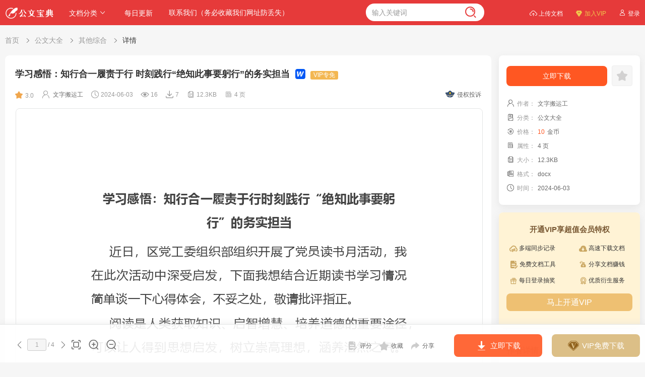

--- FILE ---
content_type: text/html; charset=UTF-8
request_url: https://www.gongwenbaodian.com/doc/93878.html
body_size: 21616
content:

<!DOCTYPE html>
<html  data-theme='red'>
<head>
    <meta charset="utf-8" />
    <meta name="viewport" content="width=device-width, initial-scale=1.0">
    <title>学习感悟：知行合一履责于行 时刻践行“绝知此事要躬行”的务实担当_其他综合_公文宝典</title>
    <meta name="keywords" content="学习感悟：知行合一履责于行 时刻践行“绝知此事要躬行”的务实担当_其他综合_公文宝典" />
    <meta name="description" content="学习感悟：知行合一履责于行时刻践行“绝知此事要躬行”的务实担当近日，区党工委组织部组织开展了党员读书月活动，我在此次活动中深受启发，下面我想结合近期读书学习情况简单谈一下心得体会，不妥之处，敬请批评指正。阅读是人类获取知识、启智增慧、培养道德的重要途径，可以让人得到思想启发，树立崇高理想，涵养浩然之气。党员干部不仅要把读书学习当成一种生活态度、一种工作责任、一种精神追求、一种境界要求，而且要在全社会加强阅读引领，涵育阅读风尚。近期，按照支部要求，本人沉下心认真学习了《习近平谈治国理政》第四卷一书，受益匪浅，感触颇深。作为青年干部，如何快速成长，我们就必须在读原著、学原文、悟原理上下功夫，在学而..." />
    <meta name="searchtitle" content="学习感悟：知行合一履责于行 时刻践行“绝知此事要躬行”的务实担当_其他综合_公文宝典" />
    <!-- App favicon -->
    <link rel="shortcut icon" href="https://static.gongwenbaodian.com/2023/08/16/1692150466m11fcm.ico">
    <script src="/assets/823493ce/js/jquery-3.4.1.min.js"></script>
    <script type="text/javascript">
var charset = 'utf-8';
var api_url = 'https://api.gongwenbaodian.com/';
var app_url = 'https://www.gongwenbaodian.com/';
var request_from = '1';
var qqlogin_url = 'https://graph.qq.com/oauth2.0/authorize?client_id=102061127&redirect_uri=https%3A%2F%2Fwww.gongwenbaodian.com%2Fqqcallback&response_type=code&state=qq_6971f3f7a318c9.74627721&scope=get_user_info%2Cadd_share%2Clist_album%2Cadd_album%2Cupload_pic%2Cadd_topic%2Cadd_one_blog%2Cadd_weibo%2Ccheck_page_fans%2Cadd_t%2Cadd_pic_t%2Cdel_t%2Cget_repost_list%2Cget_info%2Cget_other_info%2Cget_fanslist%2Cget_idolist%2Cadd_idol%2Cdel_idol%2Cget_tenpay_addr';
var current_url = 'https://www.gongwenbaodian.com/doc/93878.html';
var refer_page_name = 'referpage';
var refer_page = 'https://www.gongwenbaodian.com/doc/93878.html';
var sharearg = '';
var sharearg_name = 'shareno';
var access_token_name = 'access_token';
var access_token = '';
var cert_timeout = '60';
var cert_validtime = '15';
var open_imgvalid = '1';
var first_login_way = 'mp';
var open_mpsublogin = '1';
var fast_account_type = 'email';
var common_account_type = 'email';
var captcha_id = 'capcha';//图形验证码隐藏域ID
var user_model_id = '1';
var user_cert_type_id = '3';
var com_cert_type_id = '4';
var coin_name = '金币';
var min_trans_coin = '10';
var coin_recharge_rate = '1';
var coin_recharge_discount_time = '0';
var coin_recharge_discount = '1';
var has_logined = 0;
var logout_url = 'https://www.gongwenbaodian.com/logout/';
var openposter = 0;
</script>
    <script src="/assets/823493ce/js/common.js"></script>
    <script src="/assets/823493ce/js/sendcode.js"></script>
    <link href="/assets/823493ce/css/list.css" rel="stylesheet">
<link href="/assets/8f52cc6c/layui/css/layui.css" rel="stylesheet">
<link href="/assets/16509879/captcha.css" rel="stylesheet">
<script src="/assets/8f52cc6c/layui/layui.js"></script>
<script src="/assets/8f52cc6c/layer_mobile/layer_mobile.js"></script>
<script src="/assets/8f52cc6c/jquery-cascading-dropdown/jquery.cascadingdropdown.js"></script>    <link rel="stylesheet" type="text/css" href="/assets/823493ce/css/iconfont.css" />
    <link rel="stylesheet" type="text/css" href="/assets/823493ce/css/cus.css" />
</head>
<body class="whitebg">
<div id="header" class="header headall">
    <div class="wd12 flexbetwen astart">
        <ul class="nav clear">
            <li class="logo">
                <a href="https://www.gongwenbaodian.com/" ><img src="https://static.gongwenbaodian.com/2023/08/16/1692149903r2hf1t.png"></a>
            </li>
                        <li class="all updown" data-key="1">
                <a href="javascript:;" >文档分类<span class="iconfont choose"></span></a>
                <div class="drop-down" >
                    <div class="iconfont icon-triangle"></div>
                    <div class="panel bueatiScroll">
                                                    <dl class="tool">
                                <dt>免费专区</dt>
                                <dd>

                                                                        <a href="https://www.gongwenbaodian.com/docs/c19.html" target="_blank" >公文分享</a>
                                                                        <a href="https://www.gongwenbaodian.com/docs/c41.html" target="_blank" >写作素材</a>
                                                                        <a href="https://www.gongwenbaodian.com/docs/c42.html" target="_blank" >写作技巧</a>
                                                                        <a href="https://www.gongwenbaodian.com/docs/c44.html" target="_blank" >每日金句</a>
                                                                    </dd>
                            </dl>
                                                    <dl class="tool">
                                <dt>热门专题</dt>
                                <dd>

                                                                        <a href="https://www.gongwenbaodian.com/docs/c37.html" target="_blank" >主题教育</a>
                                                                        <a href="https://www.gongwenbaodian.com/docs/c38.html" target="_blank" >民主生活会</a>
                                                                        <a href="https://www.gongwenbaodian.com/docs/c34.html" target="_blank" >党的二十大</a>
                                                                        <a href="https://www.gongwenbaodian.com/docs/c36.html" target="_blank" >乡村振兴</a>
                                                                        <a href="https://www.gongwenbaodian.com/docs/c33.html" target="_blank" >全国两会</a>
                                                                        <a href="https://www.gongwenbaodian.com/docs/c35.html" target="_blank" >换届选举</a>
                                                                        <a href="https://www.gongwenbaodian.com/docs/c17.html" target="_blank" >安全生产</a>
                                                                    </dd>
                            </dl>
                                                    <dl class="tool">
                                <dt>公文大全</dt>
                                <dd>

                                                                        <a href="https://www.gongwenbaodian.com/docs/c23.html" target="_blank" >讲话发言</a>
                                                                        <a href="https://www.gongwenbaodian.com/docs/c22.html" target="_blank" >总结报告</a>
                                                                        <a href="https://www.gongwenbaodian.com/docs/c24.html" target="_blank" >心得体会</a>
                                                                        <a href="https://www.gongwenbaodian.com/docs/c25.html" target="_blank" >党课培训</a>
                                                                        <a href="https://www.gongwenbaodian.com/docs/c26.html" target="_blank" >述职述廉</a>
                                                                        <a href="https://www.gongwenbaodian.com/docs/c27.html" target="_blank" >对照检查</a>
                                                                        <a href="https://www.gongwenbaodian.com/docs/c28.html" target="_blank" >计划方案</a>
                                                                        <a href="https://www.gongwenbaodian.com/docs/c29.html" target="_blank" >先进事迹</a>
                                                                        <a href="https://www.gongwenbaodian.com/docs/c31.html" target="_blank" > 经验交流</a>
                                                                        <a href="https://www.gongwenbaodian.com/docs/c47.html" target="_blank" >调研报告</a>
                                                                        <a href="https://www.gongwenbaodian.com/docs/c14.html" target="_blank" >思想汇报</a>
                                                                        <a href="https://www.gongwenbaodian.com/docs/c20.html" target="_blank" >各类申请</a>
                                                                        <a href="https://www.gongwenbaodian.com/docs/c13.html" target="_blank" >其他综合</a>
                                                                    </dd>
                            </dl>
                                            </div>
                </div>
            </li>
                            <li>
                    <a href="https://www.gongwenbaodian.com/docs.html" target="_blank"><span class="iconfont shop-icon"></span>每日更新</a>
                </li>
                            <li>
                    <a href="https://www.gongwenbaodian.com/page/c4/" target="_blank">联系我们（务必收藏我们网址防丢失）</a>
                </li>
                    </ul>
                <div class="inputbox">
            <form class="flexbetwen astart" action="https://www.gongwenbaodian.com/web/default/searchswitch/" method="get"  id="searchform">
                <input type="hidden" name="model_id" value="4">
                <input name="keywords"  type="text"  autocomplete="off" placeholder="输入关键词">
                <span class="iconfont icon-chazhao3"   onclick="if($(this).siblings('input[name=keywords]').val()==''){message('请输入关键词');return;}$(this).parents('#searchform')[0].submit();" ></span>
            </form>
        </div>
                <ul class="menu clear">
                        <li class="uplode">
                <a href="https://www.gongwenbaodian.com/upsingle/" ><span class="iconfont uplode-icon"></span>上传文档</a>
            </li>
                        <li class="joinv">
                <a href="https://www.gongwenbaodian.com/vip/" ><span class="iconfont joinv-icon"></span>加入VIP</a>
            </li>
                        <li class="member">
                <div class="login" >
                    <a class="login_btn poplogin" href="javascript:;"><span class="iconfont icon-user-line
"></span>登录</a>
                   <!-- <a class="split_btn" href="javascript:;" ></a>
                    <a class="reg_btn"   href="">注册</a>-->
                </div>
            </li>
                    </ul>
    </div>
</div>

<link rel="stylesheet" type="text/css" href="/assets/8f52cc6c/viewdoc/css/base.min.css">
<link rel="stylesheet" type="text/css" href="/assets/8f52cc6c/viewdoc/css/fancy.min.css">
<div class="wd12 areafod flexstart">
<ul class="layui-breadcrumb commonbread" style="visibility: visible;" lay-separator=" &lt;span class=&quot;iconfont icon-right-line&quot;&gt;&lt;/span&gt;"><a href="/">首页</a><a href="https://www.gongwenbaodian.com/docs/c21.html">公文大全</a><a href="https://www.gongwenbaodian.com/docs/c13.html">其他综合</a><a href="javascript:;">详情</a></ul></div>
<div class="maincon1 contain viewcon cc">
    <div class="sift fl">
        <div class="vmain">
            <div class="leftcont mt20">
                <div class="flexstart">
    <div class="title"><h1>学习感悟：知行合一履责于行 时刻践行“绝知此事要躬行”的务实担当</h1>
                <img class="icog"  src="/assets/823493ce/images/icon/s-docx.png"/>
                                        <div class="good-label vip ml5 shrink">VIP专免</div>
            </div>
</div>
<div class="ttag flexbetwen">
    <div class="infos flexstart">
                <span><em class="iconfont icon-alreadystar"></em>3.0</span>
                        <a  href="javascript:;">
            <span>
                <em class="iconfont icon-wode3"></em>
                文字搬运工            </span>
        </a>
                <span><em class="iconfont icon-shijian9"></em>2024-06-03</span>
        <span><em class="iconfont icon-liulanjilu"></em>16</span>
                <span><em class="iconfont icon-xiazai22"></em>7</span>
                        <span><em class="iconfont icon-flow-owner"></em>12.3KB</span>
                        <span><em class="iconfont icon-zixunzhongxin"></em>4 页</span>
                            </div>
    <a href="javascript:;" class="jubaobtn doreport"  data-table_name="doc_real" data-id="93878"><i></i>侵权投诉</a>
</div>                <!--主内容-->
                                <link rel="stylesheet" type="text/css" href="https://static.gongwenbaodian.com/2024/06/03/78c913ca0d9dea9ba4d56a3828607a93/pdf.css">
                                <div  id="page_view" class="page_view"  oncontextmenu="return false" >
                                         <!--加载广告-->
                                        <div class="outer_page outer_page_h5  loaded " id="pageunit_1" style="" >
                        <div class="pageunit_content" >
                                                        
<div id="pf1" class="pf w0 h0" data-page-no="1"><div class="pc pc1 w0 h0"><div class="c x0 y0 w1 h1"><div class="t m0 x1 h2 y1 ff1 fs0 fc0 sc0 ls2">学习感悟：知行合一履责于行时刻践行“绝知此事要躬</div><div class="t m0 x2 h2 y2 ff1 fs0 fc0 sc0 ls2">行”的务实担当</div><div class="t m0 x3 h3 y3 ff2 fs0 fc0 sc0 ls0 ws0">近日，区党工委组织部组织开展了党员读书月活动，我<span class="_ _0"></span></div><div class="t m0 x4 h3 y4 ff2 fs0 fc0 sc0 ls1 ws1">在此次活动中深受启发，下面我想结合近期读书学习情况<span class="_ _1"></span></div><div class="t m0 x4 h3 y5 ff2 fs0 fc0 sc0 ls2">简单谈一下心得体会，不妥之处，敬请批评指正。</div><div class="t m0 x3 h3 y6 ff2 fs0 fc0 sc0 ls0 ws0">阅读是人类获取知识、启智增慧、培养道德的重要途径<span class="_ _2"></span>，<span class="_ _0"></span></div><div class="t m0 x4 h3 y7 ff2 fs0 fc0 sc0 ls1 ws1">可以让人得到思想启发，树立崇高理想，涵养浩然之气。<span class="_ _1"></span></div><div class="t m0 x4 h3 y8 ff2 fs0 fc0 sc0 ls1 ws1">党员干部不仅要把读书学习当成一种生活态度、一种工作<span class="_ _1"></span></div><div class="t m0 x4 h3 y9 ff2 fs0 fc0 sc0 ls1 ws1">责任、一种精神追求、一种境界要求，而且要在全社会加<span class="_ _1"></span></div><div class="t m0 x4 h3 ya ff2 fs0 fc0 sc0 ls2">强阅读引领，涵育阅读风尚。</div><div class="t m0 x3 h3 yb ff2 fs0 fc0 sc0 ls0 ws0">近期，按照支部要求，本人沉下心认真学习了《习近平<span class="_ _0"></span></div><div class="t m0 x4 h3 yc ff2 fs0 fc0 sc0 ls1 ws1">谈治国理政》第四卷一书，受益匪浅，感触颇深。作为青<span class="_ _1"></span></div><div class="t m0 x4 h3 yd ff2 fs0 fc0 sc0 ls1 ws1">年干部，如何快速成长，我们就必须在读原著、学原文、<span class="_ _1"></span></div><div class="t m0 x4 h3 ye ff2 fs0 fc0 sc0 ls1 ws1">悟原理上下功夫，在学而思、学而信、学而行上下功夫，<span class="_ _1"></span></div><div class="t m0 x4 h3 yf ff2 fs0 fc0 sc0 ls1 ws1">在坚定理想信念、坚持斗争精神、砥砺责任担当上下功夫<span class="_ _1"></span></div><div class="t m0 x4 h3 y10 ff2 fs0 fc0 sc0 ls2">才能做到学思用贯通、知信行合一。</div><div class="t m0 x3 h2 y11 ff1 fs0 fc0 sc0 ls0 ws0">深思践悟，永葆初心，时刻坚定“苟利国家生死以”的<span class="_ _0"></span></div><div class="t m0 x4 h3 y12 ff1 fs0 fc0 sc0 ls1 ws1">理想信念。<span class="ff2">理想信念是中国共产党人的精神支柱和政治灵<span class="_ _1"></span></span></div><div class="t m0 x4 h3 y13 ff2 fs0 fc0 sc0 ls1 ws1">魂，年轻干部有了坚定的理想信念，才能经得住各种考验<span class="_ _1"></span></div><div class="t m0 x4 h3 y14 ff2 fs0 fc0 sc0 ls1 ws1">才能走得稳、走得远；没有理想信念，或者理想信念不坚<span class="_ _1"></span></div><div class="t m0 x4 h3 y15 ff2 fs0 fc0 sc0 ls1 ws1">定，就经不起风吹浪打，关键时刻就会私心杂念丛生，甚<span class="_ _1"></span></div></div></div><div class="pi" data-data='{"ctm":[1.511833,0.000000,0.000000,1.511833,0.000000,0.000000]}'></div></div>
                                                    </div>
                    </div>
                                         <!--加载广告-->
                                        <div class="outer_page outer_page_h5  loaded " id="pageunit_2" style="" >
                        <div class="pageunit_content" >
                                                        
<div id="pf2" class="pf w0 h0" data-page-no="2"><div class="pc pc2 w0 h0"><div class="c x0 y0 w1 h1"><div class="t m0 x4 h3 y16 ff2 fs0 fc0 sc0 ls1 ws1">至临阵脱逃。作为一名党员干部，要秉持着坚定理想信念<span class="_ _1"></span></div><div class="t m0 x4 h3 y17 ff2 fs0 fc0 sc0 ls1 ws1">是终身课题，要常修“心学”，要信一辈子、守一辈子。<span class="_ _1"></span></div><div class="t m0 x4 h3 y18 ff2 fs0 fc0 sc0 ls1 ws1">在《习近平谈治国理政》第四卷一书里，无数革命烈士在<span class="_ _1"></span></div><div class="t m0 x4 h3 y19 ff2 fs0 fc0 sc0 ls1 ws1">战火纷乱的年代里，坚定着理想信念，为实现民族振兴不<span class="_ _1"></span></div><div class="t m0 x4 h3 y1a ff2 fs0 fc0 sc0 ls1 ws1">懈奋斗，在作为年轻干部，我们必须时刻牢记坚定理想信<span class="_ _1"></span></div><div class="t m0 x4 h3 y1b ff2 fs0 fc0 sc0 ls1 ws1">念这个终身课题，用真理武<span class="ff3">装头脑</span>、加强党<span class="ff3 ls3">性</span>修养、<span class="ff3 ls3">筑</span><span class="ls2">牢</span></div><div class="t m0 x4 h3 y1c ff2 fs0 fc0 sc0 ls3">信<span class="ff3">仰</span>之<span class="ff3">基</span>、<span class="ff3 ls2 ws3">补<span class="_ _2"></span>足<span class="_ _3"></span></span><span class="ls1 ws1">精神之</span><span class="ff3">钙</span><span class="ls1 ws1">、把稳思想之</span><span class="ff3">舵</span><span class="ls2 ws3">。<span class="_ _3"></span>把<span class="_ _2"></span></span><span class="ff3 ls1 ws1">对马克</span>思<span class="ff3 ls2">主</span></div><div class="t m0 x4 h3 y1d ff3 fs0 fc0 sc0 ls3">义<span class="ff2 ls2 ws3">的<span class="_ _2"></span>信<span class="_ _3"></span></span>仰<span class="ff2">、</span>对<span class="ff2 ls2 ws3">中<span class="_ _2"></span>国<span class="_ _3"></span><span class="ff3">特<span class="_ _2"></span>色<span class="_ _3"></span></span>社<span class="_ _2"></span>会<span class="_ _3"></span><span class="ff3">主<span class="_ _2"></span>义<span class="_ _3"></span></span><span class="ls1 ws1">的信念作为</span></span>毕<span class="ff2 ls1 ws1">生追求，在<span class="_ _1"></span></span></div><div class="t m0 x4 h3 y1e ff2 fs0 fc0 sc0 ls2 ws3">工作<span class="ff3">岗位</span>上<span class="ff3">顽</span>强<span class="ff3">拼搏</span>，用理想信念之<span class="ff3">光</span>照<span class="ff3">亮前</span>行之<span class="ff3">路</span>。</div><div class="t m0 x3 h2 y1f ff1 fs0 fc0 sc0 ls0 ws0">常思常省，迎难而上，时刻葆有“不破楼兰终不还”的<span class="_ _0"></span></div><div class="t m0 x4 h3 y20 ff1 fs0 fc0 sc0 ls1 ws1">斗争精神。<span class="ff3 ls2 ws3">敢<span class="_ _3"></span>于<span class="_ _2"></span></span><span class="ff2">斗争是我们党的<span class="_ _2"></span><span class="ff3">鲜明品格</span><span class="ls2 ws3">。<span class="_ _2"></span>“<span class="_ _3"></span><span class="ff3 ls3">志</span></span>不强者智<span class="_ _1"></span></span></div><div class="t m0 x4 h3 y21 ff2 fs0 fc0 sc0 ls3">不<span class="ff3">达</span>，<span class="ff3">言</span><span class="ls1 ws1">不信者行不</span><span class="ff3">果</span><span class="ls1 ws1">”。我们党在<span class="ff3">内忧外患</span></span>中<span class="ff3">诞</span><span class="ls1 ws1">生、在<span class="_ _1"></span></span></div><div class="t m0 x4 h3 y22 ff3 fs0 fc0 sc0 ls3">历<span class="ff2">经</span><span class="ls2 ws3">磨<span class="_ _2"></span>难<span class="_ _3"></span></span><span class="ff2 ls1 ws1">中成长、在</span>攻<span class="ff2">坚</span><span class="ls2 ws3">克<span class="_ _2"></span>难<span class="_ _3"></span></span><span class="ff2">中</span><span class="ls2 ws3">壮<span class="_ _2"></span>大<span class="_ _3"></span></span><span class="ff2 ls1 ws1">，斗争精神</span><span class="ls2 ws3">宝<span class="_ _3"></span>贵<span class="_ _2"></span><span class="ff2">且<span class="_ _3"></span>强</span></span></div><div class="t m0 x4 h3 y23 ff3 fs0 fc0 sc0 ls3">大<span class="ff2 ls1 ws1">。作为年轻干部，成长<span class="ff3">于红旗</span><span class="ls2 ws3">下<span class="_ _3"></span>，<span class="_ _2"></span></span></span>决<span class="ff2 ls1 ws1">不能做“</span>躺<span class="ff2">平</span>式<span class="ff2 ls2">”</span></div><div class="t m0 x4 h3 y24 ff2 fs0 fc0 sc0 ls1 ws1">干部。<span class="ff3 ls3">世</span>上没有“<span class="ff3 ls2 ws3">躺<span class="_ _3"></span>赢<span class="_ _2"></span><span class="ff2">”<span class="_ _3"></span>的<span class="_ _2"></span></span><span class="ls3">捷</span></span>径，奋斗的<span class="ff3 ls3">路<span class="ff2">，</span>每<span class="ff2">一</span><span class="ls1">步都算<span class="_ _1"></span></span></span></div><div class="t m0 x4 h3 y25 ff2 fs0 fc0 sc0 ls1 ws1">数。在<span class="ff3 ls3">困</span>境中奋起<span class="ff3 ls2 ws3">拼<span class="_ _3"></span>搏<span class="_ _2"></span><span class="ff2">，<span class="_ _3"></span>在<span class="_ _2"></span></span><span class="ls3">磨</span><span class="ff2">砺<span class="_ _3"></span>中<span class="_ _2"></span></span></span><span class="ff3">锤炼自</span>我，青年干<span class="ff3 ls3">警</span><span class="ls2">就</span></div><div class="t m0 x4 h3 y26 ff2 fs0 fc0 sc0 ls1 ws1">能强心<span class="ff3 ls3">志<span class="ff2">、</span><span class="ls1">壮筋骨</span></span>、长才干，<span class="ff3">掌握解锁难</span>关的“<span class="ff3 ls2 ws3">密<span class="_ _3"></span>码<span class="_ _2"></span><span class="ff2">”<span class="_ _3"></span>。</span></span></div><div class="t m0 x4 h3 y27 ff3 fs0 fc0 sc0 ls3">站<span class="ff2 ls1 ws1">在全面</span><span class="ls2 ws3">建<span class="_ _2"></span>设<span class="_ _3"></span><span class="ff2">社<span class="_ _2"></span>会<span class="_ _3"></span></span>主<span class="_ _2"></span>义<span class="_ _3"></span><span class="ff2">现<span class="_ _2"></span>代<span class="_ _3"></span></span></span>化<span class="ff2">国</span><span class="ls1 ws1">家新征程</span><span class="ff2 ls2 ws3">的<span class="_ _3"></span>“<span class="_ _2"></span></span>赶<span class="ff2 ls1 ws1">考”之</span><span class="ls2">路</span></div><div class="t m0 x4 h3 y28 ff2 fs0 fc0 sc0 ls1 ws1">上，年轻干部面临的风<span class="ff3 ls3">险</span>和考验一<span class="ff3 ls2 ws3">点<span class="_ _3"></span>也<span class="_ _2"></span><span class="ff2">不<span class="_ _3"></span>会<span class="_ _2"></span></span></span><span class="ff3">比过去少</span><span class="ls2 ws3">，<span class="_ _3"></span>我</span></div><div class="t m0 x4 h3 y29 ff2 fs0 fc0 sc0 ls2 ws3">们<span class="_ _2"></span>要<span class="_ _3"></span><span class="ff3">自<span class="_ _2"></span>觉<span class="_ _3"></span></span><span class="ls1 ws1">加强斗争</span><span class="ff3">历<span class="_ _2"></span>练<span class="_ _3"></span></span><span class="ls1 ws1">，在斗争中学会斗争，在斗争中成<span class="_ _1"></span></span></div><div class="t m0 x4 h3 y2a ff2 fs0 fc0 sc0 ls3">长<span class="ff3">提</span><span class="ls2 ws3">高<span class="_ _2"></span>，<span class="_ _3"></span><span class="ff3">努<span class="_ _2"></span>力<span class="_ _3"></span></span>成<span class="_ _2"></span>为<span class="_ _3"></span><span class="ff3">敢<span class="_ _2"></span>于<span class="_ _3"></span></span></span><span class="ls1 ws1">斗争、</span><span class="ff3 ls2 ws3">善<span class="_ _2"></span>于<span class="_ _3"></span></span><span class="ls1 ws1">斗争的青年干</span><span class="ff3">警</span><span class="ls1 ws1">。年轻<span class="_ _1"></span></span></div></div></div><div class="pi" data-data='{"ctm":[1.511833,0.000000,0.000000,1.511833,0.000000,0.000000]}'></div></div>
                                                    </div>
                    </div>
                                    </div>
                <!--主内容状态-->
                <div id="outer_page_more">
                    <div class="inner_page_more" >
                        <div class="banner-wrap more-btn-banner" >
                            <div id="loading" class="lodae" >
                                <img src="/assets/823493ce/images/loading.gif"><br>文档加载中……请稍候！<br>
                                <a rel="nofollow" href="javascript:;" onclick="loadPreview();">如果长时间未打开，您也可以点击刷新试试。</a>
                            </div>
                            <div id="pagetools" >
                                <p class="ftip"><span id="ftip">下载文档到电脑，查找使用更方便</span></p>
                                <p class="ftip1">
                                    <span><b style="color:red">10</b>&nbsp;金币</span>&nbsp;&nbsp;<span class="fcff">7人已下载</span></p>
                                <div class="viebtn flexaround">
                                    <a href="javascript:;" class="download downbtn" data-id="93878" ><i class="iconfont icon-xiazai19"></i>立即下载</a>
                                                                        <a href="javascript:;" class="download vip vipfree_downbtn" data-id="93878"><i class="iconfont icon-huiyuan4"></i>VIP免费下载</a>
                                                                    </div>
                                <p   id="loadtip1" class="ntip" style="display:none ">已全部加载</p>
                                <div id="loadtip" class="banner-more-btn" style="" >
                                    <span class="moreBtn" style="text-align: center">
                                        <span>还剩<span id="leftpage"></span>页未读，</span>
                                        <span class="fc2e" id="loadmorepage">继续阅读</span>
                                    </span>
                                    <p class="down-arrow"></p>
                                </div>
                            </div>
                        </div>
                    </div>
                </div>

                <!--横幅广告-->
                <div class="tempdiv cssnone" id="tempad">
                                    </div>
                <!--标签-->
                                <!--摘要-->
                                <div class="summary mt10">
                    <div class="summary-wrap">
                        <div class="summary-box">摘要：<p>学习感悟：知行合一履责于行时刻践行“绝知此事要躬行”的务实担当近日，区党工委组织部组织开展了党员读书月活动，我在此次活动中深受启发，下面我想结合近期读书学习情况简单谈一下心得体会，不妥之处，敬请批评指正。阅读是人类获取知识、启智增慧、培养道德的重要途径，可以让人得到思想启发，树立崇高理想，涵养浩然之气。党员干部不仅要把读书学习当成一种生活态度、一种工作责任、一种精神追求、一种境界要求，而且要在全社会加强阅读引领，涵育阅读风尚。近期，按照支部要求，本人沉下心认真学习了《习近平谈治国理政》第四卷一书，受益匪浅，感触颇深。作为青年干部，如何快速成长，我们就必须在读原著、学原文、悟原理上下功夫，在学而...</p></div>
                        <span class="summary-open"><span class="fontC03">展开>></span></span>
                        <span class="summary-close fontC03">收起&lt;&lt;</span>
                    </div>
                </div>
                                <!--全屏展示-->
                <div class="large_pop" style="z-index:999999;">
                    <div class="pop_box_wrap">
                        <div class="large_mask"></div>
                        <div class="large_cont_btn">
                            <div class="large_add"></div>
                            <div class="large_cut mt20"></div>
                            <div class="large_normal mt20"></div>
                        </div>
                        <!-- 头部信息 -->
                        <div class="large_top">
                            <div class="top_wrap row acenter jcenter">
                                <div class="large_title">学习感悟：知行合一履责于行 时刻践行“绝知此事要躬行”的务实担当.docx</div>
                                <div>
                                    <p>共4页,预览2页</p>
                                </div>
                                <div class="large_small"></div>
                                <a href="javascript:;" class="large_down downbtn"  data-id="93878"></a>
                            </div>
                        </div>
                        <!-- 内容区 -->
                        <div class="large_wrap">
                            <div class="mask"></div>
                            <div class="full_loadbar" >
                                <p   id="full_loadtip1" style="display:none">已全部加载</p>
                                <div id="full_loadtip">
                                    <span class="moreBtn" style="text-align: center">
                                        <span>还剩<span id="full_leftpage"></span>页未读，</span>
                                        <span class="fc2e" id="full_loadmorepage" style="cursor:pointer;">继续阅读</span>
                                    </span>
                                    <p class="down-arrow"></p>
                                </div>
                            </div>
                            <div class="img_wrap" id="fullpreview">
                                                                <div class="fullpageunit fullpageunit_h5" id="fullpageunit_1" style="" >
                                    <div class="fullpageunit_content" ></div>
                                </div>
                                                                <div class="fullpageunit fullpageunit_h5" id="fullpageunit_2" style="" >
                                    <div class="fullpageunit_content" ></div>
                                </div>
                                                            </div>
                        </div>
                    </div>
                </div>
            </div>
            <!--评论-->
            <div class='mt20'></div>        </div>
        <div class="vmainbom mt20">
    <div class="hd1 flexbetwen">
        <div class="title flexstart"><h2>相关推荐</h2></div>
        <div class="more">
            <a href="https://www.gongwenbaodian.com/docs.html" target="_blank">更多<span class="iconfont icon-right-line"></span></a>
        </div>
    </div>
    <ul class="list">
                <li>
            <a href="https://www.gongwenbaodian.com/doc/111076.html" title="党支部打造党建品牌纪实材料汇编（6篇）" target="_blank">
                <div class="cover">
                                        <div class="viponly"><span class="layui-badge">VIP专免</span></div>
                                        <img class="pic " src="https://static.gongwenbaodian.com/2024/11/24/e49b9dc47ba22a9271a0bd589d6f6d5c/0.png?x-oss-process=image/resize,m_fill,h_362,w_320" >
                    <img class="doc1"  src="/assets/823493ce/images/icon/docx.png"/>
                </div>
                <strong class="title">党支部打造党建品牌纪实材料汇编（6篇）</strong>
                <div class="itemdate flexbetwen">
                    <span>2024-11-24</span>
                    <span><i class="iconfont icon-liulan3"></i>22</span>
                </div>
            </a>
        </li>
                <li>
            <a href="https://www.gongwenbaodian.com/doc/117716.html" title="2025年03月份重要讲话、重要会议心得体会汇编（94篇）" target="_blank">
                <div class="cover">
                                        <div class="viponly"><span class="layui-badge">VIP专免</span></div>
                                        <img class="pic " src="https://static.gongwenbaodian.com/2025/04/14/4e4004d75743552880ccb4438809a73c/0.png?x-oss-process=image/resize,m_fill,h_362,w_320" >
                    <img class="doc1"  src="/assets/823493ce/images/icon/docx.png"/>
                </div>
                <strong class="title">2025年03月份重要讲话、重要会议心得体会汇编（94篇）</strong>
                <div class="itemdate flexbetwen">
                    <span>2025-04-14</span>
                    <span><i class="iconfont icon-liulan3"></i>94</span>
                </div>
            </a>
        </li>
                <li>
            <a href="https://www.gongwenbaodian.com/doc/113353.html" title="某县委办公室主任2024年述职述廉述党建工作报告" target="_blank">
                <div class="cover">
                                        <div class="viponly"><span class="layui-badge">VIP专免</span></div>
                                        <img class="pic " src="https://static.gongwenbaodian.com/2024/12/24/f8edf3493bd11c432e5445b98936a173/0.png?x-oss-process=image/resize,m_fill,h_362,w_320" >
                    <img class="doc1"  src="/assets/823493ce/images/icon/docx.png"/>
                </div>
                <strong class="title">某县委办公室主任2024年述职述廉述党建工作报告</strong>
                <div class="itemdate flexbetwen">
                    <span>2024-12-24</span>
                    <span><i class="iconfont icon-liulan3"></i>59</span>
                </div>
            </a>
        </li>
                <li>
            <a href="https://www.gongwenbaodian.com/doc/113348.html" title="职业技术学院党委2024年抓基层党建工作述职报告" target="_blank">
                <div class="cover">
                                        <div class="viponly"><span class="layui-badge">VIP专免</span></div>
                                        <img class="pic " src="https://static.gongwenbaodian.com/2024/12/24/8cdb7e176287790282fb49a56e80379e/0.png?x-oss-process=image/resize,m_fill,h_362,w_320" >
                    <img class="doc1"  src="/assets/823493ce/images/icon/docx.png"/>
                </div>
                <strong class="title">职业技术学院党委2024年抓基层党建工作述职报告</strong>
                <div class="itemdate flexbetwen">
                    <span>2024-12-24</span>
                    <span><i class="iconfont icon-liulan3"></i>142</span>
                </div>
            </a>
        </li>
                <li>
            <a href="https://www.gongwenbaodian.com/doc/113308.html" title="县检察院2024年全面从严治党工作成果汇报" target="_blank">
                <div class="cover">
                                        <div class="viponly"><span class="layui-badge">VIP专免</span></div>
                                        <img class="pic " src="https://static.gongwenbaodian.com/2024/12/24/6772e2b331345b33e4491237b88c5431/0.png?x-oss-process=image/resize,m_fill,h_362,w_320" >
                    <img class="doc1"  src="/assets/823493ce/images/icon/docx.png"/>
                </div>
                <strong class="title">县检察院2024年全面从严治党工作成果汇报</strong>
                <div class="itemdate flexbetwen">
                    <span>2024-12-24</span>
                    <span><i class="iconfont icon-liulan3"></i>105</span>
                </div>
            </a>
        </li>
                <li>
            <a href="https://www.gongwenbaodian.com/doc/113304.html" title="在2024年全市深化党建引领协同共治改革推进会上的汇报发言" target="_blank">
                <div class="cover">
                                        <div class="viponly"><span class="layui-badge">VIP专免</span></div>
                                        <img class="pic " src="https://static.gongwenbaodian.com/2024/12/24/01aa7eb16b3f3485fb001b80e56862da/0.png?x-oss-process=image/resize,m_fill,h_362,w_320" >
                    <img class="doc1"  src="/assets/823493ce/images/icon/docx.png"/>
                </div>
                <strong class="title">在2024年全市深化党建引领协同共治改革推进会上的汇报发言</strong>
                <div class="itemdate flexbetwen">
                    <span>2024-12-24</span>
                    <span><i class="iconfont icon-liulan3"></i>33</span>
                </div>
            </a>
        </li>
                <li>
            <a href="https://www.gongwenbaodian.com/doc/113299.html" title="2024年履行全面从严治党“第一责任人”职责情况报告" target="_blank">
                <div class="cover">
                                        <div class="viponly"><span class="layui-badge">VIP专免</span></div>
                                        <img class="pic " src="https://static.gongwenbaodian.com/2024/12/24/40b1429830722d8a535c17e1f85ed072/0.png?x-oss-process=image/resize,m_fill,h_362,w_320" >
                    <img class="doc1"  src="/assets/823493ce/images/icon/docx.png"/>
                </div>
                <strong class="title">2024年履行全面从严治党“第一责任人”职责情况报告</strong>
                <div class="itemdate flexbetwen">
                    <span>2024-12-24</span>
                    <span><i class="iconfont icon-liulan3"></i>236</span>
                </div>
            </a>
        </li>
                <li>
            <a href="https://www.gongwenbaodian.com/doc/113296.html" title="XX乡党委履行全面从严治党主体责任情况报告" target="_blank">
                <div class="cover">
                                        <div class="viponly"><span class="layui-badge">VIP专免</span></div>
                                        <img class="pic " src="https://static.gongwenbaodian.com/2024/12/24/0fa584ccdd0b2f83423095da2b11913b/0.png?x-oss-process=image/resize,m_fill,h_362,w_320" >
                    <img class="doc1"  src="/assets/823493ce/images/icon/docx.png"/>
                </div>
                <strong class="title">XX乡党委履行全面从严治党主体责任情况报告</strong>
                <div class="itemdate flexbetwen">
                    <span>2024-12-24</span>
                    <span><i class="iconfont icon-liulan3"></i>46</span>
                </div>
            </a>
        </li>
                <li>
            <a href="https://www.gongwenbaodian.com/doc/113295.html" title="XX党组2024年履行全面从严治党主体责任情况报告" target="_blank">
                <div class="cover">
                                        <div class="viponly"><span class="layui-badge">VIP专免</span></div>
                                        <img class="pic " src="https://static.gongwenbaodian.com/2024/12/24/9a100cd780157d28eb880583992ad4e1/0.png?x-oss-process=image/resize,m_fill,h_362,w_320" >
                    <img class="doc1"  src="/assets/823493ce/images/icon/docx.png"/>
                </div>
                <strong class="title">XX党组2024年履行全面从严治党主体责任情况报告</strong>
                <div class="itemdate flexbetwen">
                    <span>2024-12-24</span>
                    <span><i class="iconfont icon-liulan3"></i>140</span>
                </div>
            </a>
        </li>
                <li>
            <a href="https://www.gongwenbaodian.com/doc/111453.html" title="在2024年企业党建与业务融合发展推进会上的讲话" target="_blank">
                <div class="cover">
                                        <div class="viponly"><span class="layui-badge">VIP专免</span></div>
                                        <img class="pic " src="https://static.gongwenbaodian.com/2024/11/28/34608d5a8a1b760254e315a167b08804/0.png?x-oss-process=image/resize,m_fill,h_362,w_320" >
                    <img class="doc1"  src="/assets/823493ce/images/icon/docx.png"/>
                </div>
                <strong class="title">在2024年企业党建与业务融合发展推进会上的讲话</strong>
                <div class="itemdate flexbetwen">
                    <span>2024-11-28</span>
                    <span><i class="iconfont icon-liulan3"></i>49</span>
                </div>
            </a>
        </li>
            </ul>
</div>
    </div>
    <div class="auth fr">
        <div class="viewr radius">
    <div class="viewr1 flexbetwen">
        <a href="javascript:;" class="downbtn" data-id="93878" >立即下载</a>
        <a href="javascript:;" class="scbtn dofavor favorself favordoc "   data-table_name="doc_real" data-id="93878"  data-tips="收藏"><i class="iconfont icon-alreadystar favoricon"></i></a>
    </div>
    <div class="viewr1dec flexstart">
        <span><i class="iconfont icon-wode3"></i><em>作者：</em>文字搬运工</span>
        <span><i class="iconfont icon-wenjianjia2"></i><em>分类：</em>公文大全</span>
        <span><i class="iconfont icon-RectangleCopy2"></i><em>价格：</em><i class="red">10</i>金币</span>
                <span><i class="iconfont icon-zixunzhongxin"></i><em>属性：</em>4 页</span>
                        <span><i class="iconfont icon-flow-owner"></i><em>大小：</em>12.3KB</span>
                <span><i class="iconfont icon-ziliao"></i><em>格式：</em>docx</span>
        <span><i class="iconfont icon-shijian9"></i><em>时间：</em>2024-06-03</span>
    </div>
</div>        <div class="authtop">
    <div class="enjoy">
        <h3>开通VIP享超值会员特权</h3>
        <ul class="flexcenter">
            <li>
                <i class="iconfont icon-yonghutongbu"></i>
                <span>多端同步记录</span>
            </li>
            <li>
                <i class="iconfont icon-yunxiazai"></i>
                <span>高速下载文档</span>
            </li>
            <li>
                <i class="iconfont icon-bianjiwenjian"></i>
                <span>免费文档工具</span>
            </li>
            <li>
                <i class="iconfont  icon-zhuanqian"></i>
                <span>分享文档赚钱</span>
            </li>
            <li>
                <i class="iconfont  icon-choujiang1"></i>
                <span>每日登录抽奖</span>
            </li>
            <li>
                <i class="iconfont  icon-youzhi"></i>
                <span>优质衍生服务</span>
            </li>
        </ul>
        <div class="btns">
                        <a class="btn btn-login poplogin" href="javascript:;" >马上开通VIP</a>
                    </div>
    </div>

</div>        <style>
    .viewcon .auth .hotlist li .cover{justify-content: center;align-items: center;display: flex;border:1px solid #eee;border-radius: 8px;}
    .viewcon .auth .hotlist li .cover img{height: auto !important;}
</style>
<div class="guarantee">
    <div class="hd1 title flexbetwen">
        <h3>作者详情</h3>
            </div>
    <ul class="wenlist list">
        <li class="flexbetwen">
            <a href="javascript:;" class="flexstart" >
                <img class="wenimg " src="https://www.gongwenbaodian.com/avt/200/200/noavatar.jpg" >
                <div class="titb">
                    <div class="row acenter">
                        <div class="fontS18">文字搬运工</div>
                                                <div class="carda ml8" title="个人认证"></div>
                                                                        <span class="ml8 member-Normal" title="永久会员" style="display:none"></span>
                                                <span class="level-other level-small ml8" title="永久会员">永久会员</span>
                    </div>
                    <div class="tittag">
                        <span>文档 <b>84245</b></span>
                        <span>粉丝 <b>6</b></span>
                    </div>
                </div>
            </a>
            <a href="javascript:;" title="关注"  class="shegbtn1 iconfont icon-tianjia1 dofavor favorself " data-table_name="user" data-id="3"  data-tips="关注"></a>
        </li>
    </ul>
        <ul class="hotlist">
                <li>
            <a href="https://www.gongwenbaodian.com/doc/117548.html" class="flexbetwen" title="（8篇）妇女节致辞致信汇编" target="_blank">
                <div class="hottit">
                    <strong class="title1">（8篇）妇女节致辞致信汇编</strong>
                    <div class="itemdesc"><b style="color:red">10</b>&nbsp;金币<span>4人下载</span></div>
                </div>
                <div class="cover">
                    <img class="pic" src="https://static.gongwenbaodian.com/2025/03/14/a88c6b7b8938df2252e095ccfec0645a/0.png?x-oss-process=image/resize,m_fill,h_362,w_320" >
                </div>
            </a>
        </li>
                <li>
            <a href="https://www.gongwenbaodian.com/doc/117547.html" class="flexbetwen" title="庆“三八”国际妇女节领导致辞" target="_blank">
                <div class="hottit">
                    <strong class="title1">庆“三八”国际妇女节领导致辞</strong>
                    <div class="itemdesc"><b style="color:red">10</b>&nbsp;金币<span>4人下载</span></div>
                </div>
                <div class="cover">
                    <img class="pic" src="https://static.gongwenbaodian.com/2025/03/14/51588af02a7aa7886153577f8b06c40b/0.png?x-oss-process=image/resize,m_fill,h_362,w_320" >
                </div>
            </a>
        </li>
            </ul>
    </div>        <div class="guarantee">
    <div class="hd1 title flexbetwen">
        <h3>相关文档</h3>
        <div class="more">
            <a href="https://www.gongwenbaodian.com/docs/c13.html"  target="_blank">更多<i class="iconfont icon-right-line"></i></a>
        </div>
    </div>
    <div class="guanliancon">
        <div class="bd">
            <ul class="hotlist guanlian">
                                <li>
                    <a href="https://www.gongwenbaodian.com/doc/118059.html" class="flexbetwen" title="坚持“两个结合”方法论：理论创新与文明复兴的必由之路" target="_blank">
                        <div class="cover">
                            <img class="pic" src="https://static.gongwenbaodian.com/2025/07/05/54219c9418b6e430b2f2f1c9724f69d3/0.png?x-oss-process=image/resize,m_fill,h_362,w_320">
                        </div>
                        <div class="gldec column">
                            <p class="titl">坚持“两个结合”方法论：理论创新与文明复兴的必由之路</p>
                            <p>分类：公文大全</p>
                            <p>时间：2025-07-05</p>
                            <p>标签：无</p>
                            <p>格式：docx</p>
                            <p>价格：<b style="color:red">10</b>&nbsp;金币</p>
                        </div>
                    </a>
                </li>
                                <li>
                    <a href="https://www.gongwenbaodian.com/doc/118058.html" class="flexbetwen" title="国有银行2025年查摆问题清单" target="_blank">
                        <div class="cover">
                            <img class="pic" src="https://static.gongwenbaodian.com/2025/07/05/04116f34a2552df8409f59fa46550806/0.png?x-oss-process=image/resize,m_fill,h_362,w_320">
                        </div>
                        <div class="gldec column">
                            <p class="titl">国有银行2025年查摆问题清单</p>
                            <p>分类：公文大全</p>
                            <p>时间：2025-07-05</p>
                            <p>标签：银行</p>
                            <p>格式：docx</p>
                            <p>价格：<b style="color:red">10</b>&nbsp;金币</p>
                        </div>
                    </a>
                </li>
                                <li>
                    <a href="https://www.gongwenbaodian.com/doc/118052.html" class="flexbetwen" title="发挥制度协同力是做好“十五五”规划的重要原则" target="_blank">
                        <div class="cover">
                            <img class="pic" src="https://static.gongwenbaodian.com/2025/07/05/fb39a92e0c269bbfaeb25030051ad236/0.png?x-oss-process=image/resize,m_fill,h_362,w_320">
                        </div>
                        <div class="gldec column">
                            <p class="titl">发挥制度协同力是做好“十五五”规划的重要原则</p>
                            <p>分类：公文大全</p>
                            <p>时间：2025-07-05</p>
                            <p>标签：十五五</p>
                            <p>格式：docx</p>
                            <p>价格：<b style="color:red">10</b>&nbsp;金币</p>
                        </div>
                    </a>
                </li>
                                <li>
                    <a href="https://www.gongwenbaodian.com/doc/118051.html" class="flexbetwen" title="对标“两个先行”探索绿色低碳共富示范样本——助力全省打造生态文明高地的湖州实践" target="_blank">
                        <div class="cover">
                            <img class="pic" src="https://static.gongwenbaodian.com/2025/07/05/6857d307715e2b44d848c22679683c8d/0.png?x-oss-process=image/resize,m_fill,h_362,w_320">
                        </div>
                        <div class="gldec column">
                            <p class="titl">对标“两个先行”探索绿色低碳共富示范样本——助力全省打造生态文明高地的湖州实践</p>
                            <p>分类：公文大全</p>
                            <p>时间：2025-07-05</p>
                            <p>标签：无</p>
                            <p>格式：docx</p>
                            <p>价格：<b style="color:red">10</b>&nbsp;金币</p>
                        </div>
                    </a>
                </li>
                                <li>
                    <a href="https://www.gongwenbaodian.com/doc/118049.html" class="flexbetwen" title="党委书记深入贯彻作风建设专题访谈材料" target="_blank">
                        <div class="cover">
                            <img class="pic" src="https://static.gongwenbaodian.com/2025/07/05/7d960d35aa7392b5fd4ba9401597aa55/0.png?x-oss-process=image/resize,m_fill,h_362,w_320">
                        </div>
                        <div class="gldec column">
                            <p class="titl">党委书记深入贯彻作风建设专题访谈材料</p>
                            <p>分类：公文大全</p>
                            <p>时间：2025-07-05</p>
                            <p>标签：无</p>
                            <p>格式：docx</p>
                            <p>价格：<b style="color:red">10</b>&nbsp;金币</p>
                        </div>
                    </a>
                </li>
                            </ul>
        </div>
    </div>
</div>        <div class="guarantee ketuijg radius">
    <div class="rank_box">
        <div class="hd1 title flexbetwen">
            <h3><a href="javascript:;" >推荐作者</a></h3>
        </div>
        <ul class="wenlist list">
                        <li class="flexbetwen">
                <a href="javascript:;" class="flexstart" >
                    <img class="wenimg" src="https://www.gongwenbaodian.com/avt/200/200/noavatar.jpg" >
                    <div class="titb">
                        <div class="titp">文字搬运工</div>
                        <div class="tittag">
                            <span>文档 84245</span>
                            <span>粉丝 6</span>
                        </div>
                    </div>
                </a>
                <a href="javascript:;" title="关注"  class="shegbtn1 iconfont icon-tianjia1 dofavor favorself " data-table_name="user" data-id="3"  data-tips="关注"></a>
            </li>
                        <li class="flexbetwen">
                <a href="javascript:;" class="flexstart" >
                    <img class="wenimg" src="http://thirdqq.qlogo.cn/g?b=oidb&k=jqaeUoeUxHicdctHflPaRgA&kti=ZQZ57QAAAAI&s=100&t=1615013483" >
                    <div class="titb">
                        <div class="titp">笔杆子参考</div>
                        <div class="tittag">
                            <span>文档 832</span>
                            <span>粉丝 1</span>
                        </div>
                    </div>
                </a>
                <a href="javascript:;" title="关注"  class="shegbtn1 iconfont icon-tianjia1 dofavor favorself " data-table_name="user" data-id="7"  data-tips="关注"></a>
            </li>
                        <li class="flexbetwen">
                <a href="javascript:;" class="flexstart" >
                    <img class="wenimg" src="https://www.gongwenbaodian.com/avt/200/200/5cf13ca6814d223ac4a5eb1c3359c623.jpg" >
                    <div class="titb">
                        <div class="titp">公文宝典</div>
                        <div class="tittag">
                            <span>文档 5825</span>
                            <span>粉丝 2</span>
                        </div>
                    </div>
                </a>
                <a href="javascript:;" title="关注"  class="shegbtn1 iconfont icon-tianjia1 dofavor favorself " data-table_name="user" data-id="1"  data-tips="关注"></a>
            </li>
                        <li class="flexbetwen">
                <a href="javascript:;" class="flexstart" >
                    <img class="wenimg" src="http://thirdqq.qlogo.cn/g?b=oidb&k=DOJicBWAs9JYTLcZzlNSiauQ&kti=ZQqhzQAAAAE&s=100&t=1569065103" >
                    <div class="titb">
                        <div class="titp">公文小秘</div>
                        <div class="tittag">
                            <span>文档 22313</span>
                            <span>粉丝 0</span>
                        </div>
                    </div>
                </a>
                <a href="javascript:;" title="关注"  class="shegbtn1 iconfont icon-tianjia1 dofavor favorself " data-table_name="user" data-id="8"  data-tips="关注"></a>
            </li>
                        <li class="flexbetwen">
                <a href="javascript:;" class="flexstart" >
                    <img class="wenimg" src="https://thirdwx.qlogo.cn/mmopen/vi_32/wjlrtIp5ZveSm3Gt5hJ59phOxLG09FlfmURuxzvX9sBW6zP52yyw4ice5jSeHPK7Alt4PNIrl9WbXE8xC2NgwZA/132" >
                    <div class="titb">
                        <div class="titp">呲牙的兔子</div>
                        <div class="tittag">
                            <span>文档 457</span>
                            <span>粉丝 0</span>
                        </div>
                    </div>
                </a>
                <a href="javascript:;" title="关注"  class="shegbtn1 iconfont icon-tianjia1 dofavor favorself " data-table_name="user" data-id="14"  data-tips="关注"></a>
            </li>
                        <li class="flexbetwen">
                <a href="javascript:;" class="flexstart" >
                    <img class="wenimg" src="https://www.gongwenbaodian.com/avt/200/200/noavatar.jpg" >
                    <div class="titb">
                        <div class="titp">公文小哥</div>
                        <div class="tittag">
                            <span>文档 99</span>
                            <span>粉丝 0</span>
                        </div>
                    </div>
                </a>
                <a href="javascript:;" title="关注"  class="shegbtn1 iconfont icon-tianjia1 dofavor favorself " data-table_name="user" data-id="5"  data-tips="关注"></a>
            </li>
                    </ul>
    </div>
</div>        <div class="guarantee hothtag radius">
    <div class="hd1 title flexbetwen">
        <h3><a href="javascript:;" >热门标签</a></h3>
        <!-- <a href="/html/docs/" class="more" target="_blank">更多<i class="iconfont icon-right-line"></i></a> -->
    </div>
    <div class="home_labels tagbox row">
                <a href="https://www.gongwenbaodian.com/tag/dangjian/" target="_blank">党建</a>
                <a href="https://www.gongwenbaodian.com/tag/anquanshengchan/" target="_blank">安全生产</a>
                <a href="https://www.gongwenbaodian.com/tag/biaotaifayan/" target="_blank">表态发言</a>
                <a href="https://www.gongwenbaodian.com/tag/yishixingtai/" target="_blank">意识形态</a>
                <a href="https://www.gongwenbaodian.com/tag/yingshanghuanjing/" target="_blank">营商环境</a>
                <a href="https://www.gongwenbaodian.com/tag/gaozhiliangfazhan/" target="_blank">高质量发展</a>
                <a href="https://www.gongwenbaodian.com/tag/yanjianggao/" target="_blank">演讲稿</a>
                <a href="https://www.gongwenbaodian.com/tag/xinzhishengchanli/" target="_blank">新质生产力</a>
                <a href="https://www.gongwenbaodian.com/tag/gongzuohuibao/" target="_blank">工作汇报</a>
                <a href="https://www.gongwenbaodian.com/tag/jituan/" target="_blank">集团</a>
            </div>
</div>    </div>
</div>
<!--底部工具条-->
<div class="barfixed">
    <div class="bar barc wd12 flexbetwen">
                <div class="barleft">
            <i class="iconfont icon-left-line no-prev" title="上一页" style="cursor:pointer;" id="prePageButton" disabled="disabled"></i>
            <span class="spage"><input class="number" type="text" value="1" id="pageNumInput"></span>
            <span class="counts"> / 4 </span>
            <i class="iconfont icon-right-line nextsmall" title="下一页" style="cursor:pointer;" id="nextPageButton"></i>
            <span class="iconfont icon-fangda4 fullbtn large_btn" title="全屏"></span>
            <span class="iconfont icon-fangda8 fangdabtn" title="放大"></span>
            <span class="iconfont icon-suoxiao6 suobtn" title="缩小"></span>
        </div>
                <div class="barright flexbetwen"  >
            <div class="barbtn flexstart">
                <a href="javascript:;" class="setstarBtn dostars" title="评分"  data-table_name="doc_real" data-id="93878"><i class="iconfont icon-bianjiwenjian"></i>评分</a>
                <a href="javascript:;" class="favorBtn dofavor favordoc" title="收藏"  data-table_name="doc_real" data-id="93878"  data-tips="收藏"><i class="iconfont icon-alreadystar favoricon  "></i>收藏</a>
                                <div><a href="javascript:;" class="posterBtn doshare" title="分享"  data-cmd="weixin"><i class="iconfont icon-fenxiang3"></i>分享</a></div>
                            </div>
            <div class="ppbtn">
                <a href="javascript:;" class="download downbtn"  data-id="93878"><i class="iconfont icon-xiazai19"></i>立即下载</a>
                                <a href="javascript:;" class="download vip vipfree_downbtn"  data-id="93878"><i class="iconfont icon-huiyuan4"></i>VIP免费下载</a>
                            </div>
        </div>
    </div>
</div>
<div class="h20-line" id="det-bm"></div>
<!--免费文档下载弹框-->
<!--付费下载弹框-->
<div class="danlist radius" id="fee_downbox" style="display: none;overflow:hidden;height:565px;">
    <div class="doc">
                    <ul class="sort flexbetwen">
                <a href="javascript:;" class="active" id="paybyscan">扫码立即下载</a>
                <a href="javascript:;" >用户账号下载</a>
            </ul>
                <div class="hover_content">
                            <ul class="hover_pane paylist1 row mt10" style="display: block;">
                    <div class="title2">下载此文件<b>需支付<i>10.00</i>元</b>
                                                    <a href="https://www.gongwenbaodian.com/vip/?referpage=https%3A%2F%2Fwww.gongwenbaodian.com%2Fdoc%2F93878.html"><p style="font-size: 12px;margin-top:10px;color:#ff0000;" class="discount-tip"><span style="color:#666">优惠信息：</span>开通会员免费下载</p></a>
                                            </div>
                    <!--PC充值金币-->
<!--PC开通VIP-->
<!--PC购买文档-->
<form id="payform">
    <input type="hidden" name="id" id="id" value="93878">
    <input type="hidden" name="total_price" id="total_price" value="10.00">
    <input type="hidden" name="discount_price" id="discount_price" value="0">
    <input type="hidden" name="act" id="act" value="buydoc">
    <input type="hidden" name="order_sn" id="order_sn" value="2026012255974953">
    <input type="hidden" name="return_url" id="return_url" value="https://www.gongwenbaodian.com/doc/93878.html">
</form>
<div class="zfuma   flexbetwen " id="buydocma">
        <div class="scanarea">
        <div class="vip-qrcodebox">
            <div class="ifr_cont">
                <img class="vip-qrcode" id="wxpay_code" src="">
            </div>
            <div class="scanarea-title3"><span class="iconfont icon-weixin8"></span>微信支付</div>
        </div>
    </div>
            <div class="scanarea">
        <div class="vip-qrcodebox">
            <div class="ifr_cont zfbf">
                <iframe class="vip-qrcode" src="" id="alipay_code"   frameborder="no" border="0" marginwidth="0" marginheight="0" scrolling="no" allowtransparency="yes"  style="width: 120px;height: 120px;margin-left: 15px; margin-top: 15px;"></iframe>
            </div>
            <div class="scanarea-title3"><span class="iconfont icon-zhifubao3"></span>支付宝支付</div>
        </div>
    </div>
    </div>
<script>
var fetchOrderStatusInterval = null;
//PC充值金币
function loadWxCode()
{
    var data = $('#payform').serialize()+"&paymethod=weixin_pay";
    $.post(app_url+'pay/codeimg/',data,function(result){
        if(result.error == 0)
        {
            $('#wxpay_code').attr('src',result.data.code_url).show();
        }
        else if(result.error==2)
        {
            if(result.data.order_sn!=$('#order_sn').val())
            {
                $('#order_sn').val(result.data.order_sn);
                refreshAllCode();
            }
        }
        else if(result.error==1)
        {
            message(result.msg);
        }
    },'json')
}

function loadAliCode()
{
    var data = $('#payform').serialize()+"&paymethod=apd_pay";
    $.post(app_url+'pay/codeimg/',data,function(result){
        if(result.error == 0)
        {
            $('#alipay_code').attr('src',result.data.code_url).show();
        }
        else if(result.error==2)
        {
            if(result.data.order_sn!=$('#order_sn').val())
            {
                $('#order_sn').val(result.data.order_sn);
                refreshAllCode();
            }
        }
        else if(result.error==1)
        {
            message(result.msg);
        }
    },'json')
}

function refreshAllCode()
{

        var data = $('#payform').serialize()+"&paymethod=weixin_pay";
    $.post(app_url+'pay/codeimg/',data,function(result){
        if(result.error == 0)
        {
            $('#wxpay_code').attr('src',result.data.code_url).show();
            var alidata = $('#payform').serialize()+"&paymethod=apd_pay&order_sn="+result.data.order_sn;
            $.post(app_url+'pay/codeimg/',alidata,function(aliresult){
                if(aliresult.error == 0)
                {
                    $('#alipay_code').attr('src',aliresult.data.code_url).show();
                }
                else if(aliresult.error==1)
                {
                    message(aliresult.msg);
                }
                else if(aliresult.error==2)
                {
                    if(aliresult.data.order_sn!=$('#order_sn').val())
                    {
                        $('#order_sn').val(aliresult.data.order_sn);
                        refreshAllCode();
                    }
                }
            },'json')

        }
        else if(result.error==1)
        {
            message(result.msg);
        }
        else if(result.error==2)
        {
            if(result.data.order_sn!=$('#order_sn').val())
            {
                $('#order_sn').val(result.data.order_sn);
                refreshAllCode();

            }
        }

    },'json')
        if(fetchOrderStatusInterval!=null)clearInterval(fetchOrderStatusInterval);
    fetchOrderStatusInterval = setInterval(fetchOrderStatus,2000);
}

//PC加入VIP
function refreshVipPayCode()
{
    if(has_logined==0)return;
    $('#alipay_code').hide();
    $('#wxpay_code').hide();
    var paymethod = $(".paymethod-item.active").data('paymethod');
    var type = $(".paymethod-item.active").data('type');
    if(paymethod==''||type==''){
        if(fetchOrderStatusInterval!=null)clearInterval(fetchOrderStatusInterval);
        $('.scanarea').hide();
        $('.duihuan').show();
        return;
    }
    else
    {
        $('.scanarea').show();
        $('.duihuan').hide();
    }
    var data = $('#payform').serialize()+"&paymethod="+paymethod;
    $.post(app_url+'pay/codeimg/',data,function(result){
        if(result.error == 0)
        {
            if(type=='ali')
            {
                $('#alipay_code').attr('src',result.data.code_url).show();
                $('#wxpay_code').hide();
            }
            if(type=='wx')
            {
                $('#alipay_code').hide();
                $('#wxpay_code').attr('src',result.data.code_url).show();
            }
            if(fetchOrderStatusInterval!=null)clearInterval(fetchOrderStatusInterval);
            fetchOrderStatusInterval = setInterval(fetchOrderStatus,2000);
        }
        else if(result.error==2)
        {
            if(result.data.order_sn!=$('#order_sn').val())
            {
                $('#order_sn').val(result.data.order_sn);
                refreshVipPayCode();
            }
        }
        else if(result.error==1)
        {
            message(result.msg);
        }
    },'json')
}

//兑换VIP
function usevipcoupon()
{
    var coupon_no = $('#coupon_no').val();
    if(coupon_no=='')
    {
        message('请输入兑换码');
        return;
    }
    else
    {
        var loading = commonLoading();
        //提交
        $.ajax({
            type: "POST",
            url:api_url+"user/usevipcoupon",
            data:{coupon_no:coupon_no},
            headers: {'Authorization': 'Bearer '+access_token},
            success: function (res) {
                layer.close(loading);
                if (res.error == 0) {
                    timeMsg(res.msg);
                    if(typeof refer_page !='undefined' && refer_page!='' && refer_page.indexOf('coincharge')==-1 && refer_page.indexOf('vip')==-1)
                    {
                        window.location.href = refer_page;
                    }
                    else
                    {
                        window.location.reload();
                    }
                } else {
                    message(res.msg);
                }
            }
        });

    }
}


function fetchOrderStatus()
{
    var order_sn = $('#order_sn').val();
    var return_url = $('#return_url').val();
    if(return_url=='')return_url = app_url;
    $.get(app_url+'pay/orderstatus/',{order_sn:order_sn},function(result){
        if(result.error == 0)
        {
            if(fetchOrderStatusInterval!=null)clearInterval(fetchOrderStatusInterval);
            //如果是购买文档
            if(typeof result.data.downurl !='undefined'&&result.data.downurl!='')
            {
                message(result.msg);
                setTimeout(function(){
                    layer.closeAll();
                    //请求下载文件
                    if($('#downiframe').length>0){
                        var loading = commonLoading();
                        $('#downiframe').attr('src',result.data.downurl);
                        var timer = setInterval(function () {
                            $.get(app_url+"ajax/checkdown/",{downcode:result.data.downcode},function(checkres){
                                if(checkres.error==0)
                                {
                                    clearInterval(timer);
                                    layer.closeAll();
                                    if(has_logined) window.location.reload();
                                }
                                else
                                {
                                    layer.closeAll();
                                    clearInterval(timer);
                                }
                            })
                        }, 1000);
                    }

                },2000)
            }
            else
            {
                if(typeof refer_page !='undefined' && refer_page!='' && refer_page.indexOf('coincharge')==-1 && refer_page.indexOf('vip')==-1)
                {
                    messageGoto(result.msg,refer_page,2000);
                }
                else
                {
                    messageGoto(result.msg,return_url,2000);
                }
            }

        }
        else if(result.error==1)
        {
            message(result.msg);
            if(fetchOrderStatusInterval!=null)clearInterval(fetchOrderStatusInterval);
        }

    },'json')
}
//手机端的一些方法
$(function(){
    //支付方式切换
    $(".payment-item").bind('click',function(){
        $('.payment-item').removeClass('payment-active');
        $(this).addClass('payment-active');
        $('#pay_method').val($('.payment-item.payment-active').data('id'));
        if($('#pay_method').val()=='cardno')
        {
            $('#coupon_no_box').show();
        }
        else
        {
            $('#coupon_no_box').hide();
        }
    })
    //设置默认支付方式
    $('.payment-item').removeClass('payment-active').eq(0).addClass('payment-active');
    $('#pay_method').val($('.payment-item.payment-active').data('id'));
    //发送支付请求
    $(document).on("click", "#dopay_btn", function(){
        if($('#rule').length>0&&$('#rule').prop('checked')==false)
        {
            message("请认真阅读并接受服务协议");
            return false;
        }
        if($('#pay_method').val()=='cardno')
        {
            dowapCoupon();
        }
        else
        {
            $('#payform').attr('action',app_url+'pay/dowap/');
            $('#payform')[0].submit();
        }

    })
    $(document).on("click", ".dopay_btn", function(){
        if($('#rule').length>0&&$('#rule').prop('checked')==false)
        {
            message("请认真阅读并接受服务协议");
            return false;
        }
        if($('#pay_method').val()=='cardno')
        {
            dowapCoupon();
        }
        else
        {
            $('#payform').attr('action',app_url+'pay/dowap/');
            $('#payform')[0].submit();
        }
    })
})
//手机端兑换VIP
function  dowapCoupon()
{

    var coupon_no = $('#coupon_no').val();
    if(coupon_no=='')
    {
        message('请输入兑换码');
        return;
    }
    else
    {
        var loading = showLoad('正在请求，请稍候...');
        //提交
        $.ajax({
            type: "POST",
            url:api_url+"user/usevipcoupon",
            data:{coupon_no:coupon_no},
            headers: {'Authorization': 'Bearer '+access_token},
            success: function (res) {
                layer_mobile.close(loading);
                if (res.error == 0) {
                    timeMsg(res.msg);
                    if(typeof refer_page !='undefined' && refer_page!='' && refer_page.indexOf('coincharge')==-1 && refer_page.indexOf('vip')==-1)
                    {
                        window.location.href = refer_page;
                    }
                    else
                    {
                        window.location.reload();
                    }
                } else {
                    message(res.msg);
                }
            }
        });

    }

}

</script>                    <div class="zibotm flexaround">
                        <div class="lef">
                            查看详细使用及保护条例 <a href="https://www.gongwenbaodian.com/page/c5/" target="_blank">《公文宝典用户协议》</a>
                        </div>
                    </div>
                </ul>
                        <ul class="hover_pane downlis column mt10" style="display: none;">
                <div class="texc">
                    <p><em>文档标题:</em><span>学习感悟：知行合一履责于行 时刻践行“绝知此事要躬行”的务实担当</span></p>
                                        <p><em>文档页数:</em><span>4 页</span></p>
                                        <p><em>文档格式:</em><span>docx</span></p>
                                        <p><em>文档大小:</em><span>12.3KB</span></p>
                                                            <p><em>文档权限:</em><span>VIP专免</span></p>
                                        <p><em>文档价格:</em><span>10.0&nbsp;金币</span></p>
                    <p><em>可用金币:</em><span>0.00</span></p>
                                        <p><em>优惠信息:</em><a href="https://www.gongwenbaodian.com/vip/?referpage=https%3A%2F%2Fwww.gongwenbaodian.com%2Fdoc%2F93878.html" target="_blank"><span class="red">开通会员免费下载</span></a></p>
                                    </div>
                <div class="texcbtn">
                                            <a href="javascript:;" class="mobtn coindown"><i class="iconfont icon-gangbigongju"></i>金币支付下载</a>
                                        <a href="javascript:;" class="mobtn1" onclick="$('#paybyscan').trigger('click');"><i class="iconfont icon-saoma3"></i>扫码支付下载</a>
                </div>
                <div class="zibotm flexaround" >
                    <div class="lef">
                        查看详细使用及保护条例 <a href="https://www.gongwenbaodian.com/page/c5/" target="_blank">《公文宝典用户协议》</a>
                    </div>
                </div>
            </ul>

        </div>
    </div>
</div>
<iframe id="downiframe" src="" style="display: none"   ></iframe>
<!--设置评分-->
<div id="starRating" style="display: none;">
    <div class="flexbetwen p20">
        <p class="photo">
            <span><i class="high"></i><i class="nohigh"></i></span>
            <span><i class="high"></i><i class="nohigh"></i></span>
            <span><i class="high"></i><i class="nohigh"></i></span>
            <span><i class="high"></i><i class="nohigh"></i></span>
            <span><i class="high"></i><i class="nohigh"></i></span>
        </p>
        <p class="starNum">0.0分</p>
    </div>
    <div class="bottoms flexaround">
        <a class="garyBtn cancleStar" title="取消评分" >取消评分</a>
        <a class="blueBtn sureStar" title="确认">确认</a>
    </div>
</div>

<!--举报-->
<div class="theme-popover complain-popover" id="complain_box" style="display: none;">
    <form class="layui-form" method="post" id="reportform">
        <div class="column">
            <input hidden="hidden" name="table_name" id="table_name" value="">
            <input hidden="hidden" name="data_id" id="data_id" value="0">
            <div class="jubaoxz">
                <h3>举报选择:</h3>
                <div class="jubaoxzl">
                    <input type="checkbox" name="type" value="1" title="垃圾广告" lay-skin="primary"><input type="checkbox" name="type" value="2" title="色情内容" lay-skin="primary"><input type="checkbox" name="type" value="3" title="违法犯罪" lay-skin="primary"><input type="checkbox" name="type" value="4" title="欺诈行为" lay-skin="primary"><input type="checkbox" name="type" value="5" title="不实信息" lay-skin="primary"><input type="checkbox" name="type" value="6" title="抄袭盗版" lay-skin="primary"><input type="checkbox" name="type" value="7" title="未经授权" lay-skin="primary"><input type="checkbox" name="type" value="8" title="其它" lay-skin="primary">                </div>
                <div class="layui-form-item">
                    <label class="layui-form-block" for="user-signature">详细描述:</label>
                    <div class="layui-form-item">
                        <textarea id="description" class="layui-textarea" name="description" lay-verify="required" placeholder="请输入您举报的理由" autocomplete="off" aria-invalid="false"></textarea>
                    </div>
                </div>
                <div class="layui-form-item">
                    <label class="layui-form-block" for="user-signature">邮箱:</label>
                    <div class="layui-form-item">
                        <input type="text" id="contact" class="layui-input" name="contact" value="" lay-verify="required|email" placeholder="请输入邮箱" autocomplete="off">
                    </div>
                </div>
            </div>
            <div class="row jcenter mt15">
                <a class="garyup layui-btn cancel cancelreport" href="javascript:;">取消</a>
                <a class="blueup layui-btn blue-btn" lay-submit lay-filter="reportform">提交</a>
            </div>
        </div>
    </form>
</div>
<input id="visitrecord_script" type="hidden" value="https://www.gongwenbaodian.com/ajax/visitrecord/?table_name=doc_real&data_id=93878&cat_id=13&request_from=1" >
<script>
var previewConfig =  JSON.parse('{"load_type":"h5","page_num":4,"preview_num":2,"left_preview_num":0,"init_preview_num":2,"left_page_num":2,"step_preview_num":"3","start_page":2}');
var fullPreviewConfig =  JSON.parse('{"load_type":"h5","page_num":4,"preview_num":2,"left_preview_num":2,"init_preview_num":2,"left_page_num":4,"step_preview_num":"3","start_page":0}');
var doc_id = 93878;
var forbidden_copy = 1;
var loaddocpage = "https://www.gongwenbaodian.com/ajax/loaddocpage/";
var baseUrl = "https://www.gongwenbaodian.com/doc/93878.html";
var headerHeight = 270;
var docConfig =  JSON.parse('{"id":93878,"doc_type":1,"realfree":0,"vip_free":1,"is_vip":1,"freebyaccount":"1","freebyscan":"0","title":"\u5b66\u4e60\u611f\u609f\uff1a\u77e5\u884c\u5408\u4e00\u5c65\u8d23\u4e8e\u884c \u65f6\u523b\u8df5\u884c\u201c\u7edd\u77e5\u6b64\u4e8b\u8981\u8eac\u884c\u201d\u7684\u52a1\u5b9e\u62c5\u5f53","vipTit":"VIP\u4e13\u514d","ext":"docx","filesize":"12.3KB","real_filesize":12600,"pagenum":"4 \u9875","real_pagenum":4,"coin_price":"10.0","old_price":"10.00","pay_price":"10.00","discount_price":0,"old_coin_price":"10.0","pay_coin_price":"10.00","coin_name":"\u91d1\u5e01","coin":null,"discountTip":"\u5f00\u901a\u4f1a\u5458\u514d\u8d39\u4e0b\u8f7d","discountAd":"\u5f00\u901a\u4f1a\u5458\u514d\u8d39\u4e0b\u8f7d","vipfreeDown":0,"hasRights":false,"iamvip":0}');
var rechargeUrl = "https://www.gongwenbaodian.com/coincharge/?referpage=https%3A%2F%2Fwww.gongwenbaodian.com%2Fdoc%2F93878.html";
var vipUrl = "https://www.gongwenbaodian.com/vip/?referpage=https%3A%2F%2Fwww.gongwenbaodian.com%2Fdoc%2F93878.html";
var vipName = "VIP";
</script>
<script src="/assets/823493ce/js/detail.js"></script>
<script src="/assets/823493ce/js/docdown.js"></script>
<script>
var shareRootUrl = '/assets/8f52cc6c/bdshare/api/';
$(document).ready(function(){
    if(openposter==0)
    {
        $('.doshare').each(function(){
            $(this).parent().addClass('bdsharebuttonbox');
        })
        window._bd_share_config={"common":{"bdSnsKey":{},"bdText":"","bdMini":"2","bdMiniList":false,"bdPic":"","bdStyle":"4","bdSize":"16"},"share":{}};with(document)0[(getElementsByTagName('head')[0]||body).appendChild(createElement('script')).src=shareRootUrl+'js/share.js?v=89860593.js?cdnversion='+~(-new Date()/36e5)];

    }
    else
    {
        //启用海报
    }
})
</script><!-- 底部 -->
<div class="foot mt20">
    <ul class="wd12 copyright">
        <li>
                        <a href="/page/c3/" target="_blank">
                关于我们            </a>
                        <a href="/page/c4/" target="_blank">
                联系我们            </a>
                        <a href="/page/c6/" target="_self">
                隐私声明            </a>
                        <a href="/page/c5/" target="_self">
                用户协议            </a>
                        <a href="/page/c7/" target="_self">
                上传须知            </a>
                        <a href="/page/c15/" target="_self">
                会员协议            </a>
                    </li>
        <li>©公文宝典 2020-2023 www.gongwenbaodian.com, all rights reserved <a href='https://beian.miit.gov.cn' target='_blank' rel='nofollow'>豫ICP备2023013718号-2</a></li>
    </ul>
</div>
<div class="isMask"></div><!-- 浮动 -->
<div class="right-btn">
        <div class="borde">
        <div class="service row acenter jcenter">
            <div class="service-icon"><i class="iconfont icon-kefu7"></i>客服</div>
            <div class="service-pic column acenter" style="display: none;">
                <i class="iconfont icon-right-s"></i>
                <img class="mt15" width="100" src="https://static.gongwenbaodian.com/2024/05/14/1715677784lnvb9v.png">
                <p class="fontS12">微信扫一扫联系客服</p>
            </div>
        </div>
        <div class="service wechat row acenter jcenter">
            <div class="wechat-icon"><i class="iconfont icon-ai-weixin"></i>关注</div>
            <div class="service-pic column acenter" style="display: none;">
                <i class="iconfont icon-right-s"></i>
                                <img class="mt15" width="100" src="https://www.gongwenbaodian.com/mpsub/">
                                <p class="fontS12">关注我们</p>
            </div>
        </div>
                        <a href="https://www.gongwenbaodian.com/upsingle/" class="service feedback row acenter jcenter">
            <div class="feedback-icon"><i class="iconfont icon-yunshangchuan1"></i>发布</div>
        </a>
                <div class="service gotop row acenter jcenter" style="display: none;">
            <div class="top-icon"><i class="iconfont icon-31huidaodingbu"></i>顶部</div>
        </div>
    </div>
</div>
<link rel="stylesheet" type="text/css" href="/assets/823493ce/css/login.css" />
<div class="loginShow" style="width:580px;">
    <div class="right-box" >
                    <div class="login-mode" id="loginmode_1"  style="display: none" >
                <a href="javascript:;">
                    <span class="iconfont icon-zhijiao-triangle"></span>
                    <span class="iconfont icon-erweima"></span>
                </a>
                <span class="logintips">微信扫码登录在这里<i class="iconfont icon-jiantouyou"></i></span>
            </div>
            <div class="login-mode comlogin-mode" id="loginmode_2" >
                <a href="javascript:;">
                    <span class="iconfont icon-zhijiao-triangle"></span>
                    <span class="iconfont icon-diannao"></span>
                </a>
                <span class="logintips">账号密码登录在这里<i class="iconfont icon-jiantouyou"></i></span>
            </div>
                <!-- 微信登录 -->
                    <div class="qrcode-login-box" id="qrcodelogin" style="display:block;">
                <div class="login-nav mb60">
                    <span class="login-nav-acative">微信登录</span>
                </div>
                <div class="wxshowma">
                    <div class="expire"  id="expire_tips">
                        <div class="refresh">二维码已失效<br><a href="javascript:;"  class="refresh-code">刷新</a></div>
                        <div class="bg"></div>
                    </div>
                    <img src="/assets/823493ce/images/big-loading.gif" class="qrcode" id="qrcode_load"/>
                    <img src="" class="qrcode" id="qrcode" style="display:none"/>
                    <img class="iconwx" src="/assets/823493ce/images/icon_wx.png">
                </div>
                <div class="tips">打开微信，点击“扫一扫”，关注公众号</div>
                <div class="tipsdec flexaround">
                    <span><i class="iconfont icon-anquan1"></i>安全</span>
                    <span><i class="iconfont icon-shandianjisu"></i>高效</span>
                    <span><i class="iconfont icon-iconfontscan"></i>便捷</span>
                </div>
                                    <div class="otherloginways mianlogin flexaround">
                                                    <a href="javascript:;" class="mianmibtn">
                                <span class="iconfont icon-jiesuo register1 register3"></span>免密登录
                            </a>
                                                                            <a href="javascript:;" onclick="diyLoading('正在通过QQ登录');timeGoto(qqlogin_url,1000);">
                                <span class="iconfont icon-qq21 register1"></span>QQ登录
                            </a>
                                            </div>
                            </div>
                <!-- 账号登陆 -->
                    <div class="tel-login-box" id="mobilelogin" style="display:none;" >
                <div class="login-nav">
                    <span class="login-nav-acative">账号登录</span>
                </div>
                <form  class="layui-form mt60" method="post"  onsubmit="return false;"  >
                    <div class="longinput">
                                                    <i class="iconfont icon-email-line"></i>
                            <input class="input-text usericon layui-input" lay-verify="required|email"  type="text" name="user_name" id="user_name" placeholder="请输入邮箱" autocomplete="off" >
                                            </div>
                    <div class="longinput">
                        <i class="iconfont icon-lock-line"></i>
                        <input class="input-text pwdicon layui-input" lay-verify="required|password" type="password" name="user_pwd"  id="user_pwd" placeholder="请输入密码" autocomplete="off">
                        <i class="iconfont kesee seez on icon-kejian"></i>
                    </div>
                    <div class="rules flexbetwen">
                        <div class="rulesl flexstart">
                            <input class="layui-form-checkbox" type="checkbox"  id="rember" name="rember" lay-skin="primary" value="1"   >
                            <label class="rember" for="rember" style="padding-top: 5px;">下次自动登录</label>
                        </div>
                        <a href="https://www.gongwenbaodian.com/forgetpwd/" class="forgetbtn"><span>忘记密码</span></a>
                    </div>
                    <button class="normal-btn" lay-filter="commonlogin" lay-submit>立即登录</button>
                </form>
                <div class="otherloginways flexbetwen">
                    <div class="otherl">
                                                    <a href="javascript:;" class="mianmibtn">
                                <span class="iconfont icon-jiesuo register1 register3"></span>免密登录
                            </a>
                                                                            <a href="javascript:;" onclick="diyLoading('正在通过QQ登录');timeGoto(qqlogin_url,1000);">
                                <span class="iconfont icon-qq21 register1"></span>QQ登录
                            </a>
                                            </div>
                    <div class="sonbox1" >
                        <span>没有账号？</span>
                        <a href="https://www.gongwenbaodian.com/register/" class="regebtn">立即注册</a>
                    </div>
                </div>
            </div>
                <!-- 免密登录 -->
                    <div class="tel-login-box" id="mobile_mianmi_box" style="display:none;">
                <div class="login-nav">
                    <span class="login-nav-acative">免密登录</span>
                </div>
                <form id="mianmi_form" method="post" class="layui-form mt60" onsubmit="return false;" >
                    <div class="longinput">
                                                    <i class="iconfont sjicon icon-email-line"></i>
                            <input class="layui-input" lay-verify="required|email"  type="text" name="fast_user_name" id="fast_user_name" placeholder="请输入邮箱" autocomplete="off" data-tips="请输入邮箱">
                                            </div>
                    <div class="longinput flexbetwen aend">
                        <i class="iconfont icon-anquan1"></i>
                        <input class="input-text code layui-input" lay-verify="required" type="text" name="code"  id="code" placeholder="输入验证码" autocomplete="off">
                                                    <button class="send-code" id="trigger_sendcode_btn"  onclick="sendCode($('#sendcode_btn'),'fast_user_name','login',fast_account_type);" style="display:none">获取验证码</button>
                            <button class="send-code" id="sendcode_btn" >获取验证码</button>
                                            </div>
                    <button class="normal-btn mt80" id="mianmi_btn" lay-filter="fastlogin" lay-submit>登录/注册</button>
                    <div class="captcha-shade hide"></div>
<input type="hidden" id="capcha" name="capcha"><div class="captcha-box"></div>                </form>
                                    <div class="otherloginways mianlogin flexaround">
                                                    <a href="javascript:;" onclick="diyLoading('正在通过QQ登录');timeGoto(qqlogin_url,1000);">
                                <span class="iconfont icon-qq21 register1"></span>QQ登录
                            </a>
                                                                            <a href="javascript:;" class="weixinbtn">
                                <span class="iconfont icon-weixin11 register1 wexin1"></span>微信登录
                            </a>
                                            </div>
                            </div>
            </div>
    <div class="iconfont closeShow icon-guanbi2"></div>
</div>
<script src="/assets/823493ce/js/login.js"></script><script src="/assets/823493ce/js/web.js"></script>
<script src="/assets/d8334221/yii.js"></script>
<script src="/assets/d8334221/yii.validation.js"></script>
<script src="/assets/16509879/jquery.captcha.js"></script>
<script>jQuery(function ($) {
var captchaInputEle = $('#capcha');
/*
var fromEle = captchaInputEle.closest('form');
fromEle.on('beforeSubmit',function (){
    if(captchaInputEle.val().length === 0){
        new Captcha(document.querySelectorAll('.captcha-box').item(0),{"theme":"#07f","title":"安全验证","desc":"拖动滑块，使图片角度为正","width":305,"successClose":1500,"timerProgressBar":true,"timerProgressBarColor":"#07f","url":{"create":"https://www.gongwenbaodian.com/site/captcha/?type=create","check":"https://www.gongwenbaodian.com/site/captcha/?type=check"},"success":function(res){captchaInputEle.val(res.data.value);$('.captcha-shade').addClass('hide');$('.captcha-box').hide();captchaBtn.click();},"btnId":"sendcode_btn","triggerBtnId":"trigger_sendcode_btn","preInputId":"fast_user_name"});
        $('.captcha-shade').removeClass('hide');
        $('.captcha-box').css('z-index',99);
        return false;
    }else{
        return true;
    }
});*/
var captchaBtn = $('#sendcode_btn');
var triggerBtn = $('#trigger_sendcode_btn');
var preInput = $('#fast_user_name');
captchaBtn.on('click',function (){
    if(captchaInputEle.val().length === 0){
        //前置输入内容判断
        if(preInput.val().length===0)
        {
            if(preInput.data('tips').length==0)
            {
                message(preInput.attr('placeholder'));
            }
            else
            {
                message(preInput.data('tips'));
            }
            preInput.focus();
            return false;
        }
        var mobilePattern = /^1\d{10}$/;
        var emailPattern = /^([A-Za-z0-9_\-\.])+\@([A-Za-z0-9_\-\.])+\.([A-Za-z]{2,4})$/;
        var to = preInput.val();
        var type = preInput.data('type');
        if(type=='mobile'&&!mobilePattern.test(to))
        {
            message("请输入正确手机号");
            preInput.focus();
            return false;
        }
        if(type=='email'&&!emailPattern.test(to))
        {
            message("请输入正确邮箱");
            preInput.focus();
            return false;
        }
        if(type=='all'&&(!mobilePattern.test(to)&&!emailPattern.test(to)))
        {
            message("请输入正确手机号或邮箱");
            preInput.focus();
            return false;
        }
        new Captcha(document.querySelectorAll('.captcha-box').item(0),{"theme":"#07f","title":"安全验证","desc":"拖动滑块，使图片角度为正","width":305,"successClose":1500,"timerProgressBar":true,"timerProgressBarColor":"#07f","url":{"create":"https://www.gongwenbaodian.com/site/captcha/?type=create","check":"https://www.gongwenbaodian.com/site/captcha/?type=check"},"success":function(res){captchaInputEle.val(res.data.value);$('.captcha-shade').addClass('hide');$('.captcha-box').hide();captchaBtn.click();},"btnId":"sendcode_btn","triggerBtnId":"trigger_sendcode_btn","preInputId":"fast_user_name"});
        $('.captcha-shade').removeClass('hide');
        $('.captcha-box').css('z-index',99999).show();
        return false;
    }else{
        triggerBtn.click();
        return true;
    }
})

$(document).on("click", ".captcha-close", function(){
    $('.captcha-shade').addClass('hide');
    $('.captcha-box').css('z-index',99999).hide();
    captchaInputEle.val('');
})



});</script></body>
</html>


--- FILE ---
content_type: text/html; charset=utf-8
request_url: https://www.gongwenbaodian.com/mpsub/
body_size: 16447
content:
���� JFIF      �� C 


�� �� ��           	
�� �   } !1AQa"q2���#B��R��$3br�	
%&'()*456789:CDEFGHIJSTUVWXYZcdefghijstuvwxyz���������������������������������������������������������������������������   ? �S��(��(��(��(��(��(��(��(��(��(��(��(��(��(��(��(��(��(��(��(��(��(��(��(��(��(��(��(��(��(��(��(��(��(��(��(��(��(��(��(��(�S��/|�&��/j���|�����Y��2T�>H����Ag'�Mx�=�b� ��� �S� ��� ����_�S��5��ً��o�P5O�F����1�M� ��� ����� f/�)��@�?���z?��� E7� (�� #Q� G����� �T� �j?��� �����j���^��/���a�Jm� ¸�7�$ؾG�� �.�|�;���ě��I�s���#=W�/�^�-�MO�^2�� ��7��_k��<��~d�|�+9�ȃ�8�O ���z?��� E7� (�� #W�U�� �/���O�o�~���I��_k��ȿ���"IS�C��q�A�����~ҟ��<M� 	�/��� ��_'��<���&��R}��o8��U�K◆>xS񗌵?�o�W��~�,�_�*D�$J�r� �N3��&����1�M� ��� ����� f/�)��@�?���z?��� E7� (�� #W�����~ҟ��<M� 	�/��� ��_'��<���&��R}��o8��U�K◆>xS񗌵?�o�W��~�,�_�*D�$J�r� �N3��&����1�M� ��� ���U|� �K����[�z��|e��oi�W�쿲/���ȒT�⁐�$C�g�Eu� j?������+��G���}�������+�|I�>T�w8��23�|R��Ꮒ���e�-O��zo���߳�?��J�'�����8S���	� � ����_�S��5}U_?�R��~��ާ��x��Ěo���/����2$�>x�d9I����]_��ڏ��)��� 
����� b�o� @���|�3�� _nϕ'��6��_�)xcශ5?x�S���ޛ�}���������I�D��/"�9<k�?��� �����j���_UQEQ_?�R��~��ާ��x��Ěo���/����2$�>x�d9I����\��=�b� ��� �S� ��� ����_�S��5��ً��o�P5O�F����1�M� ��� ����� f/�)��@�?���z?��� E7� (�� #Q� G����� �T� �j?��� �����j���_UQEQE|�� G� ���� p��:ZW�QEQ_���C����� �����
�� &'�7���t�����+��
�� '��7���k������?�[?�	� ���W��LO�o��?��i_�4Q_���C����� �����
�� &'�7���t�����+��
�� '��7���k������?�[?�	� ���W��LO�o��?��i_�5�TW���O��o��?��i_U���� o���*?���������ҿ k����(�� �� �}��� ��J�V�(��(�ꢊ(��+�_�*?���������ҿ k����(�� �� �}��� ��J���c� 5�����_��W�E�W���O����� ��w_��W���O��o��?��i_*�EU�� G� ����� p��5�WʴQE~� �.?����O� N�u�UQE~U� �s��� �o� l+���+��
�� '��7���k������?�[?�	� ����EQ_*� �Q� ���&� �3� N���_�EQEWʿ�T�1?���� ӥ�~ ��Q_���������c��7�?���~��K/�	��2��W�停��s�g�x�=��� ��� �/� ��� ���ӿ�S�� �5���w��o�P4��F����� ��� ��|M� �g���+��!��������~�Q_*� î?f/�&_�_�?�&��u���� D�� +��� $�� ������T� ����_~x�L�|���M7��%�����_��� $����9S��r��+����N� �M� ��� ���� �/�^'���O�^2�� �|I�y_k��<Py�\I|�*��F���O$��h���� ���ӿ�S�� �5}� �.~˟?m�>����?��I�/ڿ�u���X����R����Yb�6�o|�3�',I?*� �V� eφ�_�*��W� �s�k�S�� ��W^w��O+�|��l�w��p1�� ���kx7�Zg�φ�/�}�����yv��+�<hxa�`�H��� �u���� D�� +��� $��{� ������oi��o���7���d��Ȱ���%y_�s���,q� �U� ����'�ҟ��c���?�_쿰�Z��>w����&��Q���o�Ͽ�޿�O�[�N�ό��� cx�M��/~��_�o���!�H�8�G ��� ���ӿ�S�� �5~� W����z�v�-�X�������7��߰����"�/̰���y`g9y����_�t���'�ҟ؟��M� 	�/���[_'�����&��Q���o��U�|-��Ɵ��������K��k��D�y�]�ĩ����g<+�� �q�1�2� ���� �5�U~ � �Q� ��>&� �3� Mv��W���kg��?������~)x����x7S���&���^��)��2��'�%VC���*q��@5�� G���� �K� �j?��� ������i��G�=��� ��� �/� ���� �%'�G�?��� ��� ���� b� e���������� ��7gʏ�gx�N}W�
�� &'�7���t�����(��(��U� ��� ɉ�M� �g��-+������ ��� ��|M� �g���+�Z(�ꢿ �� �}��� ��J���c� 5�����_��QE|��s��� ������ �� 	��$�n� ���~���� �	w��G�6��*� ���� ��� �T���� ��� �U�WE}U�~���?��m� w�#_a� �O۾�����x�m�?�wv�>��Q� �)?�����?�-�H� �~�� ��G���y�QA���O�n�s�g#�
�T� �� �l� �S� �h� ��� �k� �8� �� ������������� ���'��}��� X۶n�v�����s� �h� �� O�!���}��b�n�O�>�� L"ٷ������W�����㷆~#� b�G������}��w�k,�v>�y�����q���� ����D� ��� �*?��?�[?��� ������� �����?�� �#���/�L���_;ε��[�n<ݿx�nx��� �C����� ���� ���� )�'��?�� ����/�L����'ɺ��[�v|��xcvy��������j�m������u� �|�Q�t� �����o�� ؟��m}��%�k�W�����݉�>V�1��'ʫ�eώ����3���?�_�ĳ�e��Y`� [������Nv��}� � �� �'� �_� qW�~ � �Q� ��>&� �3� Mv��W���kg��?����� ��� ɉ�M� �g��-+��+�S�c� 5�����_U�Q� ���&� �3� N���_�EQEWʿ�T�1?���� ӥ�~ ��Q_�?�T�>ω��� �]�|�E�TW���O��o��?��i_U���� o�����/|�&��/j���|�����Y��2T�>H����Ag'�Mx�=�b� ��� �S� ���+���� 4O���a_�tQ^� ��
�����g���o��^o�/�� �<�^'�%�\a�qʌ�#�}��Ƶ� �6� ��� �u� 	����)�ϱ���?����{>�o��n�� .v�=W�����~�?|M�k�׉��1���_�� eh�`���O����QE
m��W��gnX�~ � �\~ӿ�L��� �M~� W���O��o��?��i_*�EU��z��_�4��>9�|���K�?d��װ����-��Y��7��28 �W�Ƶ� �6� ��� �u� 	����)�ϱ���?����{>�o��n�� .v�>�� ����_�S��5��ً��o�P5O�F�ʿ�u��;� D�� +�_� $�� �����K� �?�����/�����\��/�+��oj~2񗁿��7��_k��װ���%H��vs��
q��5��TW���O��o��?��i_U���� o���*?���������ҿ h��U?��?�[?�	� ���W��LO�o��?��i_�5�TQEQE|�� G� ���� p��:ZW�U�� G� ����� p��5�WʴQ_�E~ � �Q� ��>&� �3� Mv��W���kg��?����� ��� ɉ�M� �g��-+����+���� 4O���a_�tQ_���K��1?�_�� ӥ�|�� �� �'� q��������}���'� ������� �� �}��� ��J�V�+����*� ���D� �7� ��WEUQ_*� �Q� ���&� �3� N���_�E~ � �Q� ��>&� �3� Mv��W���kg��?����� ��� ɉ�M� �g��-+��+�S�c� 5�����_U�Q� ���&� �3� N���_�EQEWʿ�T�1?���� ӥ�~ ��QEQE~ � �Q� ��>&� �3� Mv��W���kg��?����� ��� ɉ�M� �g��-+��+�S�c� 5�����_U�Q� ���&� �3� N���EW�_�K��>φ_�� �]�~� Q_�?�T�>ω��� �]�|�E�TW���O��o��?��i_U���� o���*?���������ҿ k����*� ���D� �7� ��WEU�� G� ����� p��5�W�_�C����� ���T��(���� �b�� �KJ��ꢊ(��+�_�*?���������ҿ k��z?�;� E7� (_� #Q� G���� �K� �j?��� ������i��G�=��� ��� �/� ��� ���ӿ�S�� �5���w��o�P4��F���)|R�?Ɵ�~2����MK��]������H��U4(�2y$��W���kg��?����� ��� ɉ�M� �g��-+�������/�����_�����|��|s������~��K/�K?��X[�� <��r�9�3����� �� �l� �'����_�T�1?���� ӥ�~ ����:��b� �e� ��S� �k����[Ꮒߵ��|��3��zo�~�e��g���y_留�^G<��p8 W��JO�s��)� G�?��#������}կ��}��� Q*nϕ��6��U�Q�˟?b�>&���k�?��|I��������_}��QZ����e��Cq*|�q�# ��� i��)��@�� �����
�� '��7���k��U� �R~˟?iO�Z?��3� 	�/�_�?��|�;�~o��Sv|���q��d��� o_�+�O�o�;�>2�o����I���엿����~e��O�K;!�H�8�G ���ꢿ �� �}��� ��J���c� 5�����_U�Q� ���&� �3� N���_�E~@~޿���o�ߵ��|��� cxoM��,��,'���y_�s���,q� �����M�᣿��� ��������h�O�x�f� �[� �ݷgˍ͞����������s�/��Ěo�~�{��?��_��� $����9S��r����+��
�� '��7���k��*��Q�O��� �� �\x�����#�� ��^w��y_��}��d����s��U� ���ӿ�S�� �5���w��o�P4��F����N� �M� ��� ����� i��)��@�� ���z?�;� E7� (_� #W)�K���������|e���^W�쿲, �<�RT��\a�C���ExUQEQ^U�Q�� ����o����m}��&d�W���E?���>V߼1�<���q��V���?����q��V���?����q��V���?����q��V���?����q��V���?����q��V���?����q��V���?����q��V���?������?a��b��M��� ���_�� �'�?f�?�?鼻�}��{�U���� �J|	�7Ï���G?���� ?�}���n���V�ݟ+o�ݞq���8���g�Z���_���� G� ����� p��5�Q�~�� ������ 	��$�a� ���~����	w��G�6����Q� �V� �>�����*��G?���� ?�H~���7QO��쩻>V߼1�<��
��+��
�� '��7���k������ ዿ�6� �'��I~�� 1o����� h� �����lm�>�� ��� ���8� �� 
��O�����>��?�� ��� �7���� X�w��n�Ì��� ݴ���� ��� �T���?�#��6� �u� 	���_�?ڟc���|��y�����]���q?���X��e��;�?� |�3�� �m�w��_��o�S�O��®� �s�k��3� ���^O�u� �ʛ��m����0~ ��O�~w�Q?��� ��� ���:�J|v�7��O�G?���� ϵ����mb��n�ݟ+w�ݎq��� ���kg��?����� ��� ɉ�M� �g��-+������ ��� ��|M� �g���+��!��������}U� G� ���� p��:ZW�U��G� �� �����o�� �����/�K?��W�����ߵ&��[����s��*� �� �l� �S� �h� �� �l� �S� �h� �� �l� �S� �h� �� �l� �S� �h� �� �l� �S� �h� �� �l� �S� �h� �� �l� �S� �h� �� �l� �S� �k�R�(��(��U� ����_�S��5��ً��o�P5O�F����1�M� ��� ����� f/�)��@�?���z?��� E7� (�� #Q� G����� �T� �j?��� �����j���G�=�b� ��� �S� ����[�z�	���3�����ω5/7�_��y�\O+����0���q������ ?o_�+�Ɵ���>2�o���|7�}�엿��y�]��O�K:�����G��u��;� D�� +�_� $�)�K�
���[�����e�o�o�W����'���R$�"����Ag'�MxU��z��_�4��>9�|���K�?d��װ����-��Y��7��28 ��?eω� �_�'�,� �9������>����|�7�D��l{��pq��K��>φ_�� �]�~� W��:���� �e� ��/� �k���
�[��߲w���-3�Ěo۾�e��������S牙RD<1�pyW��\����� �
������ �\~ӿ�L��� �M���w����W���I���a��ֿ�&�����n��4����>��?�}��<|� /g��� �mݿ����U�z�޿~4���9�o�|s���MK�?d��ȿ�������X7<��09 W�U��z��_�4��>9�|���K�?d��װ����-��Y��7��28 ���JO�s���� G�?��������}�ם����� Q+�Ǜ��wq�{� ����� d��7��g�ω5/�����A�yw���+*$nya�`r@���u��;� D�� +�_� $����_?j?��_�'�,�9����������|�7�DO�l{��pq�_��ً��o�P5O�F����1�M� ��� ���UW)�K◆>xS񗌵?�o�W��~�,�_�*D�$J�r� �N3��&����1�M� ��� ���UQEQE*�QEQE}U� �� ���e� q?�5����Q_*� �Q� ���&� �3� N���_�E�W� �� �'� q��������}���'� ���������� ���� ����W�]�TQ_��\����� �
������(��(�ʿ�.w��?��� �~U�_�EWʿ�T�1?���� ӥ�~ ��QEQEQE~ � �Q� ��>&� �3� Mv��W���kg��?����� ��� ɉ�M� �g��-+����� �\ɉ�2� ����.���W�
�� &'�7���t���(��(����%�����/��� �����U��O�!��������}U� G� ���� p��:ZW�W����kg��?���U(�� �� �}��� ��J�V�(��U?��?�[?�	� ����E�� G� ����� p��5�Wʵ�W���O����� ��w_��QEQE|� �z�R�?�o�;�>2�n����M7�?d��<S�~e��O�J��)#�T�9�k����N� �M� ��� ����_?�R����i�ާ�/x�gĚ������{�<�.$�>H�TH�p�8��_��� ��B����i������}��g�7�y�^ϵ��ۻ͝����)~޿�4�S�o��s���K��]��E�g�*J�<P+�<hxa�`�H� ��� �o����ශ4��7�?���|߲YdXO�������9���8� 
�� ��� ������i��^��.~�� m���5�����6�/ڿ�tO�Z�������C��X��6�o��3�*H?� î?f/�&_�_�?�&� h��(����%�����/��� �����U�U��Q�O��� �� �\x�����#�� ��^w��y_��}��d����s���������O�5?���?�>Լ���dXA�yr������Ƈ����
+���
����i����/x�gĚ�۾�{������D�$S�$h8Q�d�I��~�˟?f����W� �s�k���}�ם���W��_n<�>�3���c���~)x����x7S���&���^��)��2��'�%VC���*q��@5�� G���� �K� �j?��� ������i��_?�R����>;��e�-O�gĚ����߳���đ'��$h8Q�d�I���������S���,� �G��������_'��_���Tݟ*?��m�9�� �q�1�2� ���� �4î?f/�&_�_�?�&��u���� D�� +��� $�������k�7��g�7��߰����������+3���yc��p �W�_�G�?�k��� �q�o�G?����� �Z�y�O������͓��;��>����o_��kx7�^9���ޥ���dXA�yv��
�g<+��� ��� ������i��_?�R����>;��e�-O�gĚ����߳���đ'��$h8Q�d�I���������S���,� �G��������_'��_���Tݟ*?��m�9������>~��|M��׆���᯲� eko���7�.����7R���T���vF> � ���ӿ�S�� �5~� QEQEyW�G�/�S�O��m� �9���_�����^O�u� 귦��[~�����?��?�[?��� ��?����D� ��� �*?����D� ��� �*�W����� ��	� �'���F��� 1o�}��g� �l��|��~U���� �\� �R�J|	����Z?��m}��%���}���n���oړv|��tcv9�O�~�� ���1w�!?�[�c� 	/ۿ���}��� ��]���퍽��� �� ���e� q?�5����~U� Ì��� ݵ��G�/��㷉�m� �G���_�����w�k� 귾�y�~����U��?a��m�M��� �;���� �'��i�G�?�[6���;�c�U��� �����|M����$ؿe� �g�#�e�먠� [��ۏ7w�9ێ3��~�Ì��� ݵ�� ��/���O�~m� �G���������w�u,� 귾�y�~����*��� n�b��B�� ���_��[�?f�?�� 鄻�}��{珕����D� ��� �*?����D� ��� �*�����_�s�_�4��o�8��� �s�k�_�3�'ڼ�&�Y� �oM������?� Ì��� ݵ�W_�˟�U��f��>�q� 
��?�_�������uԳ� ��+�Ǜ������_�~w�Q?��� ������� ��� �J|	�7Ï�U���m}��&�����n���W�Sv|��xcvy����� 1� ��� ��� v������f���&�q��� 	�/��g�O���u�S� ���q����;s�p>� � �� �l� �'����� ��O�f��>&����� 	�/��Y�����u�P���q����;q�r> � ���� ˯� ���R� �� �}��� ��J?a��c�G�o����� �k�?�	�w�~����oͿg������� �s�	I� ����?� �h� �G�������=�_;ε���j}��w}ӝ��9��_�8���g�Z���_ ~�� ��;x������$ؿe� ���>��yֱO��{�Ǜ������� �c� 5�����_��� �>�������#��_e� ���>���7QO��znϕ��n�8���c� U�� -O����J(��(���� �\~ӿ�L��� �M���w����W���I�*���.|O��� �?�c�g����?����^w�����%}��c����3��*���� �\~ӿ�L��� �M}� �.~�?b�>�5�����|I��ڿ�tO�]_}��R�C��X���Cq��q�U�s� ��?�	� �q� ��� _ۿ����?�}������y���q��vݟ67.yO�+�
���[���7��e�o�o�n�]�����_�aq|�N�r� �N3��&�_��_�z?��� E7� (�� #W����K�k������φ�/��������yv�?�*��<n9Q�dpA����?�[?�	� ��������� d��7��g�ω5/�����A�yw���+*$nya�`r@���u��;� D�� +�_� $���=�b� ��� �S� ��� ����_�S��5|��s� ��?�	� �q� ��� _ۿ����?�}������y���q��vݟ67.~U� �\~ӿ�L��� �M���w����W���I��q�N� �2� ���� �4î?i��&_�_�� �&�����?�k��� ����G?��� ����y�O��� ����͏�c;��:��+◆>~�>񗌵?�o�n�]�����,."O�%g9yp���_�� ��ً��o�P5O�F��+�~�˟� iO���W� ������}����y�W��Sv|�>�q��dg����|v�-�MO�^2�7�7���+�w����~d�|�N�r� �N3��&������ �����j���_����/|i��|s�/��>Ծ��K߳����[�� $��0��Fq����� �� �l� �'����_�T�1?���� ӥ�~ ��Q_�?�T�>ω��� �]�}U� 1� ��� pO���ҟ�_�1�[�����e�� cxoM��{�yg���R$�"Vs��
q��5���ً��o�P5O�F����1�M� ��� ����G�.|O��~;x��/��� �c��Ŀe�����kc�����k7�n��d�5����܌��U� ���>'����c�g����쿰���y�O������y���gw����QEQEQE�W� �� �'� q����ʺ+�����*?��g�����Ҿ�� �� �l� �'�������_���C����� ���T���z+�S�c� 5�����_��QE~U� �s��� �o� l+�(��O�!��������}U� G� ���� p��:ZW�W����kg��?����� ��� ɉ�M� �g��-+������ ��� ��|M� �g���+��!��������}U� G� ���� p��:ZW���� �� ��e� q?�:]��TQEQEWʿ�T�1?���� ӥ�~ �E~����� o���*?���������ҿ k����(��^�(��+�S�c� 5�����_U�Q� ���&� �3� N���_�EWʿ�T�1?���� ӥ�~ ��QE~U� �s��� �o� l+�_�%���g�/��� ����W����%�����/��� �����U����	q� &'�����t������D� �7� �����O����� ��w_�����E}U� �� ���e� q?�5����QEQ\��/�����MO��2�?�|7�y_k��D�y�\�*|�2��Ƈ�����u���� D�� +��� $�� ������T� �?����/�����_*��� ��B����i������}��g�7�y�^ϵ��ۻ͝��*��?j?�� ���o����o�L~x��_ں'�-l~��{Yn����QL�f���Gۃ�$�� ����/�����_����w��o�P4��F����N� �M� ��� ���� �������J��� ���o�H� ������kk���k��D���G����c'>� �z�R�?�o�;�>2�n����M7�?d��<S�~e��O�J��)#�T�9�k����N� �M� ��� ���QE~� î?f/�&_�_�?�&��u���� D�� +��� $ת���>~���<3� ��ב�� ����;��<����y�}�gw9��U�K�o�>4�S�o�����^W���,g�*J�<L�0��q��"��q�1�2� ���� �5�W� G���� �K� �j?��� ������i��_� �)?j?�� ���-�X�&� ����/����O���7�DI�>T{8��2s���/�����MO��2�?�|7�y_k��D�y�\�*|�2��Ƈ�����u���� D�� +��� $��U��z�޿�~�>9�o�|s���7�?d��Ȱ���,-��X�^G<��p8 WW���?�6� ��� ��� _����?�}��?���y���o��vݟ.76}W����>~��|M��׆���᯲� eko���7�.����7R���T���vF> � ���ӿ�S�� �5|�^� ������[��g�|��o�o�,��,'���^W�停��s�g�u���w��o�P4��F����o_��kx7�^9���ޥ���dXA�yv��
�g<+����z��� �\ɉ�2� ����.��_�.w��?��� �~j�-�����;�<e��O�Ěo��K߳�?��D�?�*���9S��r��?��� ������i��_*�����|	���'x�^2�7�ω5/�}���^�3˿��>H�TH�p�8��^� [��>~���\xg�����O�� ��]y�O�<����y�}�gw9���_~)x�෎��x7S���&�������O���<O�J��)#�T�9�k��z?�;� E7� (_� #W��QEW�~�?�����?�'�$ؿe� �g����y�QA��c�Ǜ��������� TO� .������ TO� .������ TO� .����SG� Tw����?��?��������7�v�ޫ�.�)?��;xg�?�-�H� �~�� ��G���yֲ����O�n�s�g#���U��� �s�	I� )�'�?� �h� �9�������=��'ɺ���jM��}э��>�� (\� ��� +������ ����o� co��[�S���Q� �� O�+��M?�e������� �� ��ȃ���O/�b�߻��I� 1� ��� ��� v��]�W�1��h� �m� ��!���}��a?n�O�>�� M�ٷ��������G� �� �k��o�� ��#���/�K?��/��]E�ߵ>�y�����q���+�S��� TO� .������ TO� .������ TO� .���U��?��ҟ�3���w�#��_j� ���$?j�|�Yg� U�Tݟ+o�ݞq���~U� Ì��� ݴÌ��� ݴ�?���� ��w����g�� �����e��*��4��o�8� �]� ���ڿ�g� 	ڼ�&�Y� �}�7g����7g�`�� E|�Q� �)?�>;x��?�-�G?���� ��G����6�A���I�>V�1��'�a��c���o����1� ���?�	�پ����o.��h������ ��� ɉ�M� �g��-+��U?��?�[?��� ������� �����?�� �#���/�L���_;ε��[�n<ݿx�nx��W�_�K��>φ_�� �]�~� W�_���K��1?�_�� ӥ�|�� �� �'� q����ʺ+�S�c� U�� -O����� eρ��|3���o�?�_����e��g� U�������v��|� �� �'� q����ʺ+����(���� ���[��?�w�|��3�gĚ��~�e����<��y_畕7<��09 W��:���� �e� ��/� �k�Z+�� �%'�G���k� ��� ����me�������~��� ����͏�c;��?J~�޿~4��L�o�|s���MK��%��E�g��� <�*$nya�`r@��+��q�N� �2� ���� �5�� ��Q�0����g���_��'�_j���>�u}�o�]Ku�b���O�9��0 yW��� (� �'���./�!n��� �_���������o�%����v|�ܹ��s�\���|v���_��� �;᷆�����������h������,Ϻk���C��8PH�� ���1�M� ��� ���^� ��
�����g���o��^o�/�� �<�^'�%�\a�qʌ�#�}��Ƶ� �6� ��� �u� 	����)�ϱ���?����{>�o��n�� .v�:��������N�σ|��j_a�%��E�g�o+����0���q��� k��u��;� D�� +�_� $��� ���෎�?��L���&��}���O���$���̇)"�8<�+�����)xc��c�ox�S���ޛ�����Y��2��$�"Vs��
q��5�� � G����� �T� �j������z�	�-�O��2���7�4�+�v_���~dI*|�@�r�!�3��"�+��� �e��� �8� ��� �/�������>��o���<�� d�� W�nϛ�>U�.~˟� b������?��|6��ڿ�u����}�������Ye��Mq|�q�'
	� ��� f/�)��@�?���z?��� E7� (�� #Q� G����� �T� �j?��� �����j���_?�޿�����?�w�|��� l��R��,��/��<��y_�A���,3�H�_����ً��o�P5O�F��?j?�s�������~xg���%�/�V���[����+Y�su,S&٭�O�v�eH'ʿ�����/�����^��.~˟� b������?��|6��ڿ�u����}�������Ye��Mq|�q�'
	� ��� f/�)��@�?�� k���
��~������x��Ěo۾�e��?��_�J�<P2��xc����W��� ���� �� ���o�/�l�?ٿ����7����^��>ln\�U�K�
���[�����e�o�o�W����'���R$�"����Ag'�MxU�� �/���O�o�~���I��_k��ȿ���"IS�C��q�A�_��� (� �'���./�!n��� �_���������o�%����v|�ܹ������ශ5?x������|���� k�O����I�E;9�ȃ�8�O ��
��(��(��+�W�����	q� '������k����+��
�� '��7���k������?�[?�	� ���W��LO�o��?��i_�4W�����LO���� ��w_*� �s��� �o� l+���+��
�� '��7���k���h������ ��� ��|M� �g���+��!��������}U� G� ���� p��:ZW�QEW�����LO���� ��w_UWʿ�T�1?���� ӥ�~ �E~����� o���*?���������ҿ k�����*?��g�����Ҿ�� �� �l� �'����_�T�1?���� ӥ�~ ��QEQEQE�W� �� �'� q����ʺ(����%�����/��� ���U� ���� ����W�]Q_���C����� ���T���� ��� ��|M� �g���+��!��������}U� G� ���� p��:ZW���� �� ��e� q?�:]�ʿ�\����� �
������(���U��O�!��������}U� G� ���� p��:ZW�UW�_�;�h���� �¾U� �\��|2� ����������z��� �\ɉ�2� ����.��(��(��+�� ��◉�~��9�u?�oi�a�%�����/���Ud9Ir���_�?���w��o�P4��F����N� �M� ��� ����� i��)��@�� �����?�e��G��� �/�?�?���>������<�� d�� Y�nϗ�=W���|	�-�'x��^�7�7�4߰����^�/̿���Igd9Ir���_�5��� ������T� �������'����M�k�׉���m᯲� eh�`���7�-b����QK3��W���v =W�� ���m� � ���� `� �/�l�G�����7����f��>\nl�U� ������T� �?����/�����_�5���~�_~4���񗌼���MK��k��׿�����"O�)�4(�2y$�+�s� Ƶ� �	� �q� �u� 	�ۿ���)�ϱ��������{>�q��n�� 6v�>U� ���ӿ�S�� �5���w��o�P4��F����N� �M� ��� ���� ��.|0��~�g�/�_� �c�'Ŀj�����uc����Kk�me���I� �ܜ�$�W��� �� �'���-��&�n��� ���>���������]�������ڸ��������O�5?���?�>Լ���dXA�yr������Ƈ����
+���	q� &'�����t��U���.|0��?�?�c�g�?�_?���V�O�����%M������1��*� �\~�_�L���M��ً����W�O�I��������~;|��|s������zo�~�e��a?��X[�� <�3���yc��p � � ���ӿ�S�� �5���w��o�P4��F����N� �M� ��� ����� ������T� �?����/�����_*��� ��B����i������}��g�7�y�^ϵ��ۻ͝����)~޿�4�S�o��s���K��]��E�g�*J�<P+�<hxa�`�H� ������ ������i��G�=��� ��� �/� ��ʾ:~�� iO�O�X�&� ����������y~o���v|���q��d��[�K�� �w�x�����7�4�7엿g�/̉��Ud9Ir���_@��� i��)��@�� ��U?����/�����^� ��o�>xL�o�t��o�o�,��,�_�+�� <��r�9�3���+� ����� f��U��<M� ������� �-n��'�W���n<�>�3���c��z?�;� E7� (_� #Q� G���� �K� �j����(���ڏ�_�4���|8��� �s�k��3�'ڼ�&�)� �oM������? Ì��� ݴÌ��� ݴÌ��� ݴ�?���� ��w����g�� ����� ��� ���8� �� 
��O�����>��?�� ��� �7���� X�w��n�Ì��� ݴ���� ��� �T���?�#��6� �u� 	���_�?ڟc���|��y�����]���q�����?ዿ�6� ����I~�� 0������ h� ������lm�>���*� ��?�[?��� ���� �\�� ��'�??�� �#���W�L���_;κ��[�n<ݿx�nx��~�� ���6��!?�[�� �ۿ������� ��-�~��ݱ��������O��#� ��� �����,� �{�w�u�~��q����;q�r> ��O�q��V���?���� ��>� �5�	��Ï���H� �~�� ?�}��󮥟�V�ۏ7o�9۞3��_�?�1� �� O�V����5�������?h�?�7�f߳��wls��8���g�Z���G�8���g�Z���_�u�� �� [� �k�ះ��#���W�L� �!�/��]K?�����y�~����U� ���� ˯� ��� ���� ˯� ��� ���� ˯� ��� ���� ˯� ��� �� ���G�m� 
��O�����>��?������7���� V�w��n�������� ��&?����a?a�7���� M�߻����<yW��/�S㷆~m� �9���������^O�k,� 귦��[~������ ��?�[?��� ���T��U��� a��m�B�� �;����'��i�G�� �[6���;�c��?j?�%'�3_��|G� ��� 	�/��Y� ��|�:�(?��������Nv��|_��������j�m|�Q�� �k���o���� b���&d�/��Z�?���n߼s�<g�a��c�G�o����� �k�?�	�w�~����oͿg�������q��V���?����q��V���?����~w�Q?��� ���� ��>:�J|	����O�G?���� ϵ����n���n�ݟ+w�ݎq���;�h���� �¿*�ꢊ(��(���� ����'෎�?���?��$�|���d_����$���!�H��8� ���� ����?iO�U��<M� 	�/���� �.�|�;�W���v|�>�q��dgʿ���}���'� ��������u��;� D�� +�_� $��� ���G���.�ៃ_|M� wğ}��WD���پ�u-�?���X_t7?���p���W��ڏ��)��� 
����� b�o� @���|�3�� _nϕ'��6��_�)xcශ5?x�S���ޛ�}���������I�D��/"�9<k�?��� �����j���G�=�b� ��� �S� ��� ����_�S��5z���ڏ��)��� 
����� b�o� @���|�3�� _nϕ'��6��W��LO�o��?��i_�5��� G����� �T� �j�� ���1���g���� l�oR�~�{�y`�<�^'�%Uq���*3��5��t���~�؟��M� ��ן����;�����>�y���gw��)������zg�|��j^o�,��/��<��W��Pa#s���}_�?���w����W���I���)|-�?�o�~����M7��]��"���"IS牙RD<1�pyWW�/�\���Jm� ¸���$ؾG�� ��m|�;���ʛ��I�s���#>�� �����K� �?�����/�����G�:���� �e� ��/� �k���
�[��߲w���-3�Ěo۾�e��������S牙RD<1�pyW��\����� �
�W�	q� '������k�����W���1�M� ��� ���� ~)xc�O�4�x7S���ޥ��������yr�O�J���Tgk���� o_��'���'x����?�|I�}��_h�3˿���yYPa#s���~@� î?i��&_�_�� �&����
�� '��7���k��U� �R~�?f��Z?��M� ����_�?�.���'�~o���n<���3������ �z?��� E7� (�� #Q� G����� �T� �j�����+����[�N�7�|e��oi�n�]��E��_�q*|�@�r�!�3��"��
��Q�0��?�W¸�7�$ؿڟo� @���|�y_��M������q�����-�?Ɵ��n����MK��%��"����y_畕7<��09 W����w����W���I���(��(��+��
�� '��7���k���k��%���g�/��� ������*?��g�����Ҿ�� �� �l� �'����_�T�1?���� ӥ�~ �E~����� o���*?���������ҿ h����%�����/��� ���U� ���� ����Wʿ�K��>φ_�� �]�~� Q_�?�T�>ω��� �]�}U� 1� ��� pO����J(��*� ���D� �7� �����O����� ��w_����������LO���� ��w_UQE�� G� ����� p��5�WʴQEW�_�K��>φ_�� �]�~� QEQEQ_ʽ~� �.?����O� N�u�U|�� G� ���� p��:ZW�UW�_�;�h���� �¾U� �\��|2� ����������� ��� ��|M� �g���+��!��������~�Q_ʽ��� 1� ��� pO������� �b�� �KJ��ꢿ �� �}��� ��J�V�(����%�����/��� �����U��O�!��������~�Q_ʽ~� �.?����O� N�u��;�h���� �¾U� �\��|2� ���������(���� �b�� �KJ��ꢊ(��(��U� �\~�_�L���M{� �߅��-�M3���?��7���d��D��~d�+��9���8� 
���_�*?���������ҿ k��z?�;� E7� (_� #Q� G���� �K� �j���� ���m� � ���� `� �/�l�G�����7����f��>\nl���G�.|0������/��� ��'�_e�����u}�o�]Ek7�n���ĩ���0|� G���� �K� �j�����*?��g�����Ҿ�� �� �l� �'�����������|	���'x�^2�7�ω5/�}���^�3˿��>H�TH�p�8��\���� �� �'���-��&�n��� ���>���������]�������ڸ��������O�5?���?�>Լ���dXA�yr������Ƈ����
�����N� �M� ��� ���� ��.|0��~�g�/�_� �c�'Ŀj�����uc����Kk�me���I� �ܜ�$��� [��>~���\xg�����O�� ��]y�O�<����y�}�gw9���Q^� ������[��g�|��o�o�,��,'���^W�停��s�g�~��)?j?�� ���-�X�&� ����/����O���7�DI�>T{8��2s�� ���/����s�/���$�~��K߳�?��_��� $��r�8�N3��� ��� ������i��_*�^��/�����5� m� ¸�7�#��^G�� �-n��'�����q���q����� G���� �K� �j?��� ������i��_*������LO���� ��w^����\�a�Jb�����$ؾ�?��|�;���J���G����c'<����+�O�o�2�o����I���d��׿���"x��vC���*q��@5���z�޿�~�>9�o�|s���7�?d��Ȱ���,-��X�^G<��p8 W��JOڏ��)� G�?���#����������}��� Qnϕ��6�����LO�o��?��i_�5�TQEQEyW�G�����O��#� b�G���_��}��w�u�v>�y�����q���?����D� ��� �*�T���W�
�� &'�7���t����T� �� �l� �S� �h� �� �l� �S� �k��c�� �.� ���+o�L�%���~��o�����˿w�=���x�_ڏ�_�4���|8��� �s�k��3�'ڼ�&�)� �oM������? Ì��� ݴ���� ��� �T���?�#��6� �u� 	���_�?ڟc���|��y�����]���q?���X��e��;�?� |�3�� �m�w����� ��� �T���� ��� �TÌ��� ݴ�s� õ� ��	� ��� _�̿���l�g��{y�{>��� �m�7q�h?�4�G�Z� �s�G�C� ��/�����o�Ì��� ݴÌ��� ݴÌ��� ݵ�� ��/���O�~m� �G���������w�u,� 귾�y�~����*��� a��m�B�� �;����'��i�G�� �[6���;�c����?�[?��� ��?��?�[?��� ������U?��?�[?�	� ���� �G�/�S�O��m� �9���_�����^O�u� 귦��[~�����?��?�[?��� ������� e��%'�4����G� ��� ���ڿ�Y� �ڼ�&�X?���7g���F7c�d���8���g�Z���^U�Q� �)?�����?�-�H� �~�� ��G���y�QA���O�n�s�g#�
�T� �� �l� �S� �k�� �s�_�3_���8��� ����_�3�'�|�:�Y� �o}��v�㝹�8U�s��� ������ �� 	��$�n� ���~���� �	w��G�6��U�.�V� �>;xg���*��G?���� ?�H~���6����쩻>V߼1�<������ ���� ˯� ��� �� ���G�m� 
��O�����>��?������7���� V�w��n��W�1���m� ��&?����a?a�7���� M�߻����<z��G�/�S�O��m� �9���_�����^O�u� 귦��[~�����?��?�[?��� ���T��(���W�
�� &'�7���t������ ����_�S��5��ً��o�P5O�F�U��Q�0��?�� �\x��?�_#�� �V�O��y_��M������q��S���[��?�w�|��3�gĚ��~�e����<��y_畕7<��09 W��:���� �e� ��/� �k������z�	�-�O��2���7�4�+�v_���~dI*|�@�r�!�3��"�_�z?��� E7� (�� #Q� G����� �T� �j?��� �����j���_����w����W���I����+�o��~���o����oi�n�]��"���/�%O�&d9I����_� �s��� �o� l+���+��
�� '��7���k��U� �R~�?f��Z?��M� ����_�?�.���'�~o���n<���3������ �z?��� E7� (�� #Q� G����� �T� �j?��� �����j���^� �◆>4�L�u?��^o�/~�,g�+�� $��0��Fq�����>)|R���oj~2����7��]�����%H��Y�^D)�rx׀��� f/�)��@�?�� h��� �����ٯ���,�9��������;��_���'ۏ6?����88�)�[�z�	���3�����ω5/7�_��y�\O+����0���q�������u��;� D�� +�_� $��� ���G���.�ៃ_|M� wğ}��WD���پ�u-�?���X_t7?���p���W��ڏ��)��� 
����� b�o� @���|�3�� _nϕ'��6��W��LO�o��?��i_�5��� G����� �T� �j�� ���1���g���� l�oR�~�{�y`�<�^'�%Uq���*3��5�_�o�\���J®� �q��H� ��>���kk���d��ʛ��I�s���#??��_�W�o�ߵ���e�/cxoM�w����'������vs��
q��5�� _�?���w����W���I��� e�ڏ��]�'�?�2����>�W������}��[�}k���n"��7`����� �����j���G�=�b� ��� �S� ��� ����_�S��5}UEQE���LO�o��?��i_�4Q_���C����� ���T���� ��� ��|M� �g���+�Z(�ꢊ��� ���� ����W�]�TW���O��o��?��i_*�E��� �� ��e� q?�:]��U���LO�o��?��i_�4QE}U� �� ���e� q?�5������ G� ����� p��5�W�_�C����� �����
�� &'�7���t���+���	q� &'�����t�������� ��� ��|M� �g���+�Z(�ꢊ(��+�_�*?���������ҿ h��(�ꢊ��� ���� ����Wʿ�K��>φ_�� �]�~� QEQ_ʽ~� �.?����O� N�u��;�h���� �¿*袿����b��'� �K����U� ��� ɉ�M� �g��-+����� �\ɉ�2� ����.��_�.w��?��� �|�� �� ���e� q?�5����W�_�;�h���� �¾U� �\��|2� ����������� ��� ��|M� �g���+�Z(������b��'� �K��W��� 4O���a_�tW�QEQE���LO�o��?��i_�5��� ������T� �����~�c��c��7L���ޛ��Y}�Y��2��W��fs���,q� ����\�a�J��� ����H� ������uk���k��J���G����c'>� �z��_~~��9�|���M7�?d��׿���/���Y�RG��r9 ��}U� G���� �K� �j?��� ������i��_U~���M�᣿��� ��������h�O�x�f� �[� �ݷgˍ͟�>��_~x�L�|���M7��%�����_��� $����9S��r��(���������[���σ|��o�a�%��E��_�ao+����r�9�3����� �R~�� iO�Z?��M� 	�/�_�?�-m|�;�~o���v|���q��d��� o_�^'�-�'x��^�� ��I���엿g�/̿���IU��$qʜg#�~@� ��� i��)��@�� ��U?����/�����^� ��o�>xL�o�t��o�o�,��,�_�+�� <��r�9�3���_������S��?��#�������uk���_���Tݟ*?��m�9��u���� D�� +��� $�� ������T� ������%�����/��� ���
��Q�O��� �W¸�7�#��_ڟo� @��󼟲y_��}��d����s���_�_���o�>���/� l�oR��e��a��ʒ��
�g<+�+���q�1�2� ���� �5��G�Q�O���;x���������_e���>�k}�o�Z�u7ﮢ�g�5į���( z��1� (� ���;�./�!a��� �_������� Ǐ��o�%����v|����_ڏ�\�a�|	�7�_�^� �;�O������������h���o��K,/��S�C��`����N� �M� ��� ����_���������c��7�?���~��K/�	��2��W�停��s�g�|W�������Jb���7�$ؾ�?�-m|�;���D���G����c'<��ߊ^'�-�3�^�� ��I���d��<S�~dO���!�H�8�G ����N� �M� ��� ����_?�R����i�ާ�/x�gĚ������{�<�.$�>H�TH�p�8��\��:��b� �e� ��S� �k�� ���
��[�N�ό��o�oi�a�%�����_�o����r�8�N3��� k���q�1�2� ���� �5�� ~�cශ4��7L���ޛ���������������/#�X�8 +�[��� 4O���a_�tW�QEQE���LO�o��?��i_�5�TW�����S㷉�#� ��� �s�k��,� �{�^O�k�~ԛ��n����2}W���?ዿ�6� ����I~�� 0������ h� ������lm�=W���� )�'��?�� ����/�L����'ɺ��[�v|��xcvy��������j�m~U��� �����S�O�~#� ��� �s�k�_�,� �{�^O�u,�~ԛ��n����2}W�P�� U��W��� ���� �'��>����+��|���.�V� �>;xg���*��G?���� ?�H~���6����쩻>V߼1�<���+��
�� '��7���k������?�[?�	� ���W��LO�o��?��i_�5�TW���o��㷉�®� �����3� ���w�k� ���q����;s�p=W���� ��6� �'���F��� 1o�}��h� �l��|��}W����� ��'��� �?�#���/�K>��_;κ���n<��t�n8�G�������u� �~U������LO���� ��wG����h� �� ��!���}��a?n�O�>�� M�ٷ�������� 1� ��� ��� v�� 1� ��� ��� v�� �� �'� �_� qQ� 1� (� ��� �����&��-d� j}��������o�'���v������ �.�b� ��� p?���� �	�|Ϸ� ����-�/�~��U��iO�>&�q� 
������� ����y>M�S� ��*nϕ��n�8������� ��� ��|M� �g���+�Z�_�s�_�4��o�8��� �s�k�_�3�'ڼ�&�Y� �oM������?� Ì��� ݵ��E|��s��� ������ �� 	��$�n� ���~���� �	w��G�6�� ~��U��iO�>&�q� 
������� ����y>M�S� ��*nϕ��n�8���U?����D� ��� �*�� �\��� )�'�?� �?����W�K>���'ɺ���v|��tcv9�O��\����� �
������(��(���� �b�� �KJ��ꢊ򯎟��ٯ��?����������uu�y>_���'ۏ6?����88�>�޿~4��L�o�|s���MK��%��E�g��� <�*$nya�`r@��+��q�N� �2� ���� �5�� ��Q�0����g���_��'�_j���>�u}�o�]Ku�b���O�9��0 |�� [���~ҟ��\x��?�_�O�� �]Z�>w�<���&��R}��o8���� �W�/|��|�/j���~���߳�?��X\D�$J�r� �N3��&�_� ��� �����j���_UW����|v���X���^�7�φ�/�����^�3˰���IgWx�r�8���_@�)?eω� �_�-�X�� �s�k�/����^w���7�D��l{��pq�� �����i���s����>$Ծ��K/�E������ <��0���q��� �����/�����_����z��_�4��>9�|���K�?d��װ����-��Y��7��28 ���JO�s���� G�?��������}�ם����� Q+�Ǜ��wq�z���LO�o��?��i_�5�W�:���� �e� ��/� �k���
�[��߲w���-3�Ěo۾�e��������S牙RD<1�pyWW�����a�5� b���7�#��^�?�.���'���D�q������g������OƟ��o��|I�y�d��ȿ����y_�A���,3�H�~ � î?i��&_�_�� �&�� ��?j?��w������o�C�$�k�_ں'�.������n����R������G8݃�*��� �e��� �8� ��� �/�������>��o���<�� d�� W�nϛ�?*� î?i��&_�_�� �&��u��;� D�� +�_� $���=�b� ��� �S� �������Ꮝ?���|e��O�g�z��~�{�y`�<�x��U�7��28 ׀W���_�1�[���7��e�� cxoM�w��~�,�_�aq|�+9�ȃ�8�O ��� ����_�S��5��ً��o�P5O�F����1�M� ��� ����o���a�J®� �q�o�H� ��>���uk���d��ě��I�s���#? Q_Uî?i��&_�_�� �&�_�`���'�-�'x��2�?��I����v_h�/̿��>x���$C�g�Ex�o�\���J®� �q��H� ��>���kk���d��ʛ��I�s���#? î?i��&_�_�� �&��u��;� D�� +�_� $���QEWʿ�T�1?���� ӥ�~ ��QE~U� �s��� �o� l+�_�%���g�/��� ������*?��g�����ҾU����(��(���W�
�� &'�7���t�����(�ʿ�.w��?��� �|�� �� ���e� q?�5������ G� ����� p��5�W�_�C����� ���T���z(��(��+����(��(��(��(��(��U� ��� ɉ�M� �g��-+��+�S�c� 5�����_U�Q� ���&� �3� N���_�E~ � �Q� ��>&� �3� Mv��}U� �� ���e� q?�5������ G� ����� p��5�W�_�C����� ���T���z��� �\ɉ�2� ����.��_�.w��?��� �|�� �� ���e� q?�5����W�_�;�h���� �¿*�ꢊ+�_�*?���������ҿ k����*� ���D� �7� �����O����� ��w_��QEQE|� �z�R�?�o�;�>2�n����M7�?d��<S�~e��O�J��)#�T�9�k����N� �M� ��� ����� i��)��@�� ���z?�;� E7� (_� #Q� G���� �K� �j?��� ������i��G�=��� ��� �/� ��� ���ӿ�S�� �5���w��o�P4��F��� ������ �S���,�G������[_'��_���$ݟ*?��m�9�_�*?���������ҿ h����+�
���N�7��e�o�j_n�]����g�q|�N�0���Fq��&�_۟�5�� O�3��[��M>���� 1O�}��� f� ��?������{wo���q�_���G�?����ៃ_|M� 	��o���WD����~�k-�?���)�l��?��;pr���� �:��b� �e� ��S� �k��� ��� ��|M� �g���+�Z��R�?�o�2�n����M7��%�����"x��YRG��r9 �����w��o�P4��F����N� �M� ��� ���� ��.|0��~�g�/�_� �c�'Ŀj�����uc����Kk�me���I� �ܜ�$�W��� �� �'���-��&�n��� ���>���������]�������ڸ�?`����Ɵ������|7�}��v_�y�]�ĩ����Ƈ������^�����b��'� �K��_������S��?��#�������uk���_���Tݟ*?��m�9�>��_~x�L�|���M7��%�����_��� $����9S��r��(��*� ���D� �7� ��WEU��z�޿�~�>9�o�|s���7�?d��Ȱ���,-��X�^G<��p8 W��JOڏ��)� G�?���#����������}��� Qnϕ��6�����LO�o��?��i_�5�W�=��� ��� �/� �����
����?�w��e�-O�gĚ�۾�{�x��<�����U4(�2y$���\����� �
���[�K�� �w�x�����7�4�7엿g�/̉��Ud9Ir���_@��� i��)��@�� �����(��U� ��� ɉ�M� �g��-+��U?��?�[?��� ��?��?�[?��� ��?��?�[?��� ��?��?�[?��� ��?��?�[?��� ��?��?�[?��� ������� �����?�� �#���/�L���_;ε��[�n<ݿx�nx��� �C����� �����
�� &'�7���t����T� �� �l� �S� �k�� �s�_�3_���8��� ����_�3�'�|�:�Y� �o}��v�㝹�8 �s��� �o� l+�_�%���g�/��� �����?j?�%'�4��o|G� ��� �����Y� �ڼ�&�(?���7g���F7c�d��s�������� �m� 	��$�n� �O�~���� �yw��G�6��U�.|� ����ះ���m}��&d�W����?���>V߼1�<��� �q��V���?����q��V���?���� ��>� �5�	��Ï���H� �~�� ?�}��󮥟�V�ۏ7o�9۞3���;�h���� �¾ ��>:�5�v����O�H� �~�� ϵ����e��n�ۏ7w�9ێ3��� �?;����]��_�u�� �� [� �k�ះ��#���W�L� �!�/��]K?�����y�~������ a�۟�G�o���� �k�?��w�~����aͿg������j?����|M���?�_�� ĳ�e�먠� [������Nv��|� �� �'� �_� qW������h� �� ��!���}��a?n�O�>�� M�ٷ�������Q� �)?�����?�-�H� �~�� ��G���y�QA���O�n�s�g#�
��+�ڏ�	I� )����� �h� �9���_���=��'ɵ���jM��}э��>��~������m� 	��$�a� �O�~����yw��G�6����LO�o��?��i_�5��� 1� ��� ��� v��� �����f��>�q��� 	�/ڿ�g�O���uԳ� ���q����;s�p<�����?��	� �����F��� 0��}��g� ��l��|��~U� �� �l� �S� �h� �� �l� �S� �k�R�(��+�_�*?���������ҿ k�����)~޿~x�S�o��s���M7��]��E��_�J�<P2��xc����W���1�M� ��� ����� f/�)��@�?���z?��� E7� (�� #W�U�� G� ����� p��5�W�_�C����� �����
�� &'�7���t�����+�� �_������;���/� cx�M��e��?��D����)"�8<�+�۟�6Q� O�3��\_�B����� 0������ f� ��#���K��{�����s�~�_�W�o�ߵ���e�/cxoM�w����'������vs��
q��5�� _*� ��� f/�)��@�?���z?��� E7� (�� #W��U�ڏ��)� 
��ǉ��#������կ��}��� _nϕ'��6��W���O����� ��w_��W�� �o_�?�w��7�^9���&��}���"�/̉%O�(RD<1�pyW��o���a�J®� �q�o�H� ��>���uk���d��ě��I�s���#?|-�[��>;�<��3�gĚ���K/�E�����+*$nya�`r@��?�����/�����_*׿�-���;|i�&��/��g�z���K��{<�.W��IgWx�r�8���_j����M�᣿���i����}��h�O�x��^ϵ�� �ۻ˝��U��� j?�����|�5�o�L~$����Z'�.�~��{������QB�a���wہ� �?�����/�����_����ً��o�P5O�F��[�K�|	�x�����φ�/7엿g�3˕��UWx�r�8���\��Oڏ������ ����my� `� @���/�� Q�Ǜ��wq�|U�z�޿~4���9�o�|s���MK�?d��ȿ�������X7<��09 W�~� ��� f/�)��@�?���z?��� E7� (�� #Q� G����� �T� �j�� ����~�i���s�����gĚ��~�e�������� <�*$nya�`r@����+�� �_������;���/� cx�M��e��?��D����)"�8<�+�� ����_�S��5u_o_�?|w�x7��9���&������"�3ˉ��X7<��09 W�QEQE|�� G� ���� p��:ZW�U�� G� ����� p��5�WʴQ_�E~ � �Q� ��>&� �3� Mv��W���kg��?����� ��� ɉ�M� �g��-+������ ��� ��|M� �g���+��!��������~�Q_ʽW�_�K��>φ_�� �]�~� Q_�?�T�>ω��� �]�|�_U�.?��>�O� Mwu��_ʽ~� �.?����O� N�u��;�h���� �¾U� �\��|2� ����������z��� �\ɉ�2� ����.��_�.w��?��� �~U�EQEU�� G� ����� p��5�Wʵ�W���O����� ��w_��QEQE|�� G� ���� p��:ZW�U�� G� ����� p��5�WʴQ_�E~ � �Q� ��>&� �3� Mv��W���kg��?����� ��� ɉ�M� �g��-+��+�S�c� 5�����_��W�_���K��1?�_�� ӥ�|�� �� �'� q��������}���'� ������� �� �}��� ��J���c� 5�����_U�Q� ���&� �3� N���E��� 1� ��� pO������� �b�� �KJ��ꢿ �� �}��� ��J���c� 5�����_��Q_�?�T�>ω��� �]�|�_U�.?��>�O� Mwu��E~ � �Q� ��>&� �3� Mv��W���kg��?���U(��(��+�_�*?���������ҿ k�����*?��g�����ҾU����+��
�� '��7���k������?�[?�	� ���W��LO�o��?��i_�4Q^��/�����5� m� ¸�7�#��^G�� �-n��'�����q���q����� G���� �K� �j?��� ������i��_*������LO���� ��w^����\�a�Jb�����$ؾ�?��|�;���J���G����c'<����+�O�o�2�o����I���d��׿���"x��vC���*q��@5�~ � ��� i��)��@�� ��� ��?eφ�����e����L~$���_ں���~��{�ma�ͬ�B�a��>Dۓ�$�*��� �Z� ��� �8� ź� ��������g����o������k�� W�v� �;WU�.~�� m���5�����6�/ڿ�tO�Z�������C��X��6�o��3�*H?� î?f/�&_�_�?�&��u���� D�� +��� $�� ������T� ��_����ٯ�o�ǆ����>���uu�y>g���Wۏ6O����8�)|-��Ɵj~����K��]��%����IS牕�4<0�0x$W�î?f/�&_�_�?�&�����*?��g�����Ҽ��_�G�?�k��� �q�o�G?����� �Z�y�O������͓��;��=W���N� �M� ��� ����� i��)��@�� ����� �_�W���>;��e�/l��R��{����đ'��	g<�k�[�
��.|0��� �W¸���#��_ڟo� O��󼟲y_��}��d����s��*� �\��|2� ��������� ��� ������i��_?�R����>;��e�-O�gĚ����߳���đ'��$h8Q�d�I�ү�!��������}��z�R�?�o�;�>2�n����M7�?d��<S�~e��O�J��)#�T�9�k����N� �M� ��� ����EQE���LO�o��?��i_�5�TW�����S㷉�#� ��� �s�k��,� �{�^O�k�~ԛ��n����2|��c� U�� -O����c� U�� -O����c� U�� -O����J�� ��� ��|M� �g���+��!��������}U� G� ���� p��:ZW�~�Ì��� ݵ��G�/��㷉�m� �G���_�����w�k� 귾�y�~����U��?a��m�M��� �;���� �'��i�G�?�[6���;�c�U��� �����|M����$ؿe� �g�#�e�먠� [��ۏ7w�9ێ3��~�Ì��� ݵ�� ��/���O�~m� �G���������w�u,� 귾�y�~����U���U��� �s�
�� ��'�??�W�G������� �C�_;κ��_e}��v�㝹�8U�s��� ��?��� �� w�#_n� ��۾����� ��m�?�wv�>U�.|t� �k��ៈ� ؟�� b���%�k�/��Z��ݏ�n�s�g#�� �~w�Q?��� ����~w�Q?��� ����~w�Q?��� ������?n�m�M��� �;���� �[��i�G�?�[6���;�c�U���:�5�	�7��O�H� �~�� ϵ���󮢃�n�ۏ7w�9ێ3���?;����]��_����G� �� �����o�� �����/�K?��W�����ߵ&��[����s���?n�c��������1� �����	�پ���o.��h������Z+�S��� TO� .��⯿� eώ��ҟ|3�������ĳ�j�|��`� [�7g���F7c�d�W����h� �� ��!���}��a?n�O�>�� M�ٷ������W�� �� �k��ៈ� ��#���W�K?��/��Z��ߵ>�y�����q������c� U�� -O����c� U�� -O�����a��c���o����1� ���?�	�پ����o.��h������ ��� ɉ�M� �g��-+����(��(���� �b�� �KJ�����z?��� E7� (�� #Q� G����� �T� �j?��� �����j���G�=�b� ��� �S� ��� ����_�S��5��ً��o�P5O�F����◆>4��>9�u?��_a�%������-��UWx�r�8���_j� ���� o��O���o��4���9�o�t��j_a�%��"�������VTH���8��_�?���w����W���I��O�z?��� E7� (�� #W����?�����o���3� 	��o���+[�}���~�k�߹��)�l��΃;r2��W���\���5� ��� ����G?�������ku�y?k��J�q������g� �z�-�?Ɵ�;�>�n����MK�?d��DPy�]�����ʃ	�Xg�+��q�N� �2� ���� �5��� G����� �T� �j?��� �����j���G�=�b� ��� �S� ��� ����_�S��5��ً��o�P5O�F�ʿ�u��;� D�� +�_� $�� �����K� �򯎟���� ٯ��?���������ku�y>_���Wۏ6?����88�>�-�?Ɵ��n����MK��%��"����y_畕7<��09 W����w����W���I��q�N� �2� ���� �5�� �/��'�-�O��2�?��I��_k��DS�~dI*|�3!�H��8� ��*� �� �l� �'����_�T�1?���� ӥ�~ ��Q_?�R��~��ާ��x��Ěo���/����2$�>x�d9I����_���U�ڏ��)� 
��ǉ��#������կ��}��� _nϕ'��6��U��o��4��L�o�t��j^o�,��g��� <��0���q����� �\~ӿ�L��� �M|�_�߰W���'���o���?��$�~���/����2��T�⁐�$C�g�E}� G����� �T� �j��޿~4��L�o�|s���MK��%��E�g��� <�*$nya�`r@��+�_�z?��� E7� (�� #Q� G����� �T� �j?��� �����j���_?�޿�����?�w�|��� l��R��,��/��<��y_�A���,3�H�_�EQEWʿ�T�1?���� ӥ�~ �EQE��� 1� ��� pO����J+�W����%�����/��� �����U袊+����*� ���D� �7� �����O����� ��w_��W���O��o��?��i_U���� o���*?���������ҿ k�����*?��g�����ҾU������}���'� �������^�+��%���g�/��� ����W��(�ꢊ(��(��(��(��(��(��(��(��(��(��(��(��(��(��(��(��(��(��(��(��(��(��(��(��(��(��(��(��(��(��(��(��(��(��(��(��(��(��(��(��(��(��(��(��(��(��(��(��(��(��(��(��(��(��(���An internal server error occurred.

--- FILE ---
content_type: text/css
request_url: https://www.gongwenbaodian.com/assets/823493ce/css/cus.css
body_size: 5868
content:
/*头部导航*/
.header ul.nav li .iconfont:before {margin-right: 3px;}
.member .login .iconfont{margin-right: 3px;}
.header ul.nav{width:650px !important;}
.bueatiScroll::-webkit-scrollbar {
    width:8px;
    height:8px;
}
.bueatiScroll::-webkit-scrollbar-thumb {
    border-radius:10px;
    /*-webkit-box-shadow:inset 0 0 5px rgba(0,0,0,0.2);*/
    background:#ccc;
}
.bueatiScroll::-webkit-scrollbar-track {
    /*  -webkit-box-shadow:inset 0 0 5px rgba(0,0,0,0.2);*/
    border-radius:10px;
    background:#eee;
}
.drop-down .panel{max-height:500px !important;overflow-y:auto !important;}
/*登录页*/
.layui-form  .layui-form-checked[lay-skin=primary] i {
    border-color: #e63a3a !important;
    background-color: #e63a3a !important;
    color: #fff;
}
.layui-form  .layui-form-checkbox[lay-skin=primary]:hover i {
    border-color: #e63a3a !important;
    color: #fff;
}
.captcha-shade.hide{display:none;}
.captcha-box .captcha{border-radius: 10px;}
.captcha-box {left: 50% !important;transform: translateX(-152px);}
.pdt5{padding-top:5px;}
.txtcenter{text-align: center;}
.qrcode-login-box .expire {
    position: absolute;
    top: 0px !important;
    left: 0px !important;
    width: 172px !important;
    height: 172px !important;
    line-height: 200%;
    font-size: 16px;
    display: none;
}
.f-button{margin-bottom:25px !important;}
/*个人资料设置*/
.user .shezi .gerenz .layui-form-label{line-height:50px;}
/*实名认证*/
.user .shezi .qyrz .layui-form-label {width:180px !important;}
.user .shezi .qyrz .blue-btn{margin: 15px 0 15px 180px !important;}
/*上传文档*/
.form-select{border-color:#eee !important;}
.user.uplood .ucbox .p20 .layui-tab-title li a{color:#333 !important;}
.user.uplood .ucbox .p20 #transer-box .layui-transfer-box{width:540px !important;height:520px !important;}
.user.uplood .ucbox .p20 #transer-box .layui-transfer-box .layui-transfer-data {
    padding: 0px 0;
    background: #f6f6f6;
    height: 423px !important;
    overflow-y: auto;
}
.user.uplood .layui-transfer-searchbox{padding-left:0 !important;padding-right:0 !important;}
.user.uplood .ucbox .p20 .layui-transfer-search .transfersch-btn {
    position: absolute;
    right: 2px;
    top: 42%;
    margin-top: -8px;
    color: #e63a3a;
    font-size: 24px;
    padding: 0 8px;
    position: absolute;
}
.user .batchupload-tabcontent .filelist .reason {color: #d81e06;position: inherit !important;}
.user .batchupload-tabcontent .filelist .operate{width:auto !important;padding-right: 10px;}
.uploadext{line-height: 20px;}
.uploadext img.doc1{width: 20px;float:left;margin-right:5px;}
.user .popchoose-cat .categorybox dl {clear: both !important;display: inline-block !important;width: 100% !important;}
/*header*/
.member .login a{float:left;}
.member .login a.split_btn{width:2px; border-left:2px #fff solid;height:10px;margin:20px 5px;}
/*右侧分享*/
.right-btn .share-icon{width: 34px;height: 34px;text-align: center;}
.right-btn .share .share-icon i:before {color:#d2d1d1;}
.right-btn .share:hover .share-icon i:before {color:#ff4d2f;}
.right-btn .share-icon i {display: block;}
/*用户中心表单*/
.uform .form-select{height:50px;line-height:50px;padding:0rem 1.75rem .47rem .75rem !important;}
.ajaxform .col-form-label{height:40px;line-height:40px}
.ajaxform .row {margin-right:0 !important;margin-left:0 !important;}
/*用户中心tab*/
.user .main-con .nav-tabs-custom .nav-item .nav-link::after {width: 30%;left: 35% !important;}
/*用户中心表格和搜索表单*/
.uctablebox{min-height: 150px;}
.uctable.table-bordered {border-color: #e5e6e7;border-radius: 4px 4px;}
.uctable thead tr{
    font-family: "microsoft yahei Bold","microsoft yahei Regular","microsoft yahei",SimSun,Tahoma,Helvetica,Arial,sans-serif;
    background: #eff2f7;
    color: #333;
}
.uctable .table-checkbox {text-align: center !important;}
.uctable .table-checkbox .form-check-input {float: none !important;}
.uctable td, .uctable th {border-right: 1px solid #e5e6e7 !important;}
.searchbox {padding: 10px 0px 20px 0px;border-bottom: 1px solid #f5f5f5;margin-bottom:20px;}
.searchbox .row>* {padding-right: calc(var(--bs-gutter-x) * .5);padding-left: calc(var(--bs-gutter-x) * .5);margin-top: var(--bs-gutter-y);}
.uctablebox .page-item.active>*:hover{color:#fff !important;}
/*用户中心我的订单*/
.myorderbox .table-bordered{border:none;}
.myorderbox .table-bordered>:not(caption)>*{border:none;}
.myorderbox .table-hover>*{background:none;}
.myorderbox .table{min-height: 100px;}
.myorderbox .table-hover>tbody>tr:hover>*{--bs-table-accent-bg:none !important;color:var(--bs-table-hover-color)}
/*首页搜索和搜索结果页面*/
#banner .search .main1 .inputbox input,.searchmain .search .main1 .inputbox input {width: 79% !important;}
.switch-search-model {
    width: 80px;
    height: 43px;
    display: inline-block;
    margin-right: 10px;
    cursor: pointer;
    position: relative;
    border-radius: 8px;
    float:left;
}
#banner .search .main1 .inputbox span.switch-search-model-tit,.searchmain .search .main1 .inputbox span.switch-search-model-tit,.switch-search-model .switch-search-model-tit {
    width: 100%;
    height: 43px;
    line-height: 43px;
    font-size: 13px;
    display: inline-block;
    overflow: hidden;
    text-overflow: ellipsis;
    white-space: nowrap;
    color: #999;
    padding-right:10px;
}
.switch-search-model i {position: absolute;right: 3px;top: 0px;display: block;}
.switch-search-model .model-list
{
    width: 90px;
    border: 1px solid #ddd;
    position: absolute;
    z-index: 9999;
    left: -10px;
    top: 43px;
    background: #fff;
    border-radius: 8px;
    overflow: hidden;
}
.switch-search-model .model-list.none{display:none;}
.switch-search-model .model-list ul li {width: 100%;height:35px;line-height:35px;}
.switch-search-model .model-list ul li a {display: block;padding: 0px 10px;}
.searchbotm .areafod .commonbread a,.searchbotm .areafod .commonbread a:hover{color:#fff !important;}
.searchbotm .areafod .layui-breadcrumb.commonbread a:last-child {color: #fff !important;}
.searchbotm .doctl .doc-list li .listlt .front.cover{
    justify-content: center;
    display: flex !important;
    align-items: center;
}
.searchbotm .doctl .doc-list li .listlt .front img{height:auto !important;border-radius:0 !important;}
.searchbotm .doctl .doc-list li .listlt .mane .intros{width:920px;}
.searchbotm .doctl .doc-list li .listlt .front .doc1{width:55px;}
.searchbotm .doctl .doc-list li .listlt a:hover .front.cover img.doc1{transform: scale(1) !important;}
.searchmain{position: static !important;}
.searchbotm.searchnews .newsindex .lef{width:100%;}
.searchbotm.searchnews .newsindex .lef .listp .doc .doc-list li .listlt{width:100%;}
.searchbotm.searchnews .newsindex .lef .listp .doc .doc-list li .listlt .mane{width:100%;}
.searchbotm.searchnews .doctl .doc-list li .listlt .mane .intros,.searchbotm.searchnews .doctl .doc-list li .listlt .mane{width:100%;}
/*首页内容*/
img.doc1{width: 55px;right: -1px;}
.viponly .layui-badge{color: #f1b44c;background-color: rgba(241,180,76,.18);}
/*首页登录框*/
.maincon1 .auth .login .avatar .icon-wode{padding: 0 0 10px 11px !important;}
.maincon1 .auth .enjoy .btns{margin-bottom:10px !important;}
.maincon1 .sift .list li a .cover {display: flex !important;justify-content: center;align-items: center;}
.maincon1 .sift .list li a .cover .pic{height:auto !important;}
/*首页用户动态*/
.maincon1 .auth .guarantee .userbox .userlist li{height:88px !important;}
.maincon1 .auth .guarantee .userbox{height:297px !important;}
.maincon1 .auth .guarantee{padding-bottom: 10px !important;}
/*首页推荐内容*/
.rank_box .icog{width: 20px;height: 20px;margin-top: 2px;margin-left: 6px;margin-right: 1px;}
.rank_box ul li p{max-width:340px !important;}
.rank_box ul li{min-height:35px !important;}
.home-tui .category{height: 559px !important;}
.rank_wrapr .rank_box .profit-content{padding:11px 0 !important;}
.incomerank{height:530px;}
/*面包屑*/
.layui-breadcrumb.commonbread span[lay-separator] {margin: 0;color: #999;}
.areafod .layui-breadcrumb.commonbread  a:hover,.areafod .layui-breadcrumb.commonbread a:last-child:hover {color: #e63a3a !important;}
.areafod .layui-breadcrumb.commonbread a:last-child {color: #333 !important;}
/*文档列表页*/
.listmain .listl .nav .menuTree ul li ul li.active a{color: #e63a3a;}
.listmain .listl .nav .menuTree ul li ul li:not(.active)  a{color: #000000;}
.listmain .listr .scate .doc .doc-list li .listlt .mane .intros{max-width:780px !important;}
.listmain .listr .scate .doc .doc-list li .listlt .doc1{width: 55px !important;right: -1px !important;height: auto !important;border-radius: 0 !important;}
.listmain .listr .scate .doc .doc-list li .listlt a:hover .front.cover img.doc1{transform: scale(1) !important;}
.listmain .listr .scate .introduce{overflow:visible !important;}
.page ul.paging li a:hover, .page ul.paging li.active a {background-color: #e63a3a;border: 1px solid #e63a3a;color: #fff;}
.page ul.paging li.disabled span{
    background-color: #F7F7F7;
    color: #999;
    display: block;
    padding: 0 12px;
    height: 30px;
    line-height: 30px;
    border: 1px solid #ccc;
    border-radius: 3px;
}
.listmain .listr .scate .introduce .selector .s-hangye li a.active{color:#e63a3a}
.listmain .listr .scate .doc .doc-list li .listlt .front {
    display: flex !important;
    justify-content: flex-start;
    align-items: center;
    flex-wrap: wrap;
}
.listmain .listr .scate .doc .doc-list li .listlt .front img{height:auto !important;}
/*文档详情页*/
.isMask{z-index:1000000 !important;}
.loginShow{z-index:1000001 !important;}
.pf{border: none !important;box-shadow: none !important;}
.viewcon .sift .vmain .leftcont .img_wrap .fullpageunit_content img{width:auto !important;}
.viewcon .sift .vmain .leftcont .title  .icog {width: 20px;height: 20px;margin-left: 6px;margin-top:7px;display:inline-block;}
.viewcon .sift .vmain .leftcont .title h1{
    font-size: 18px;
    color: #333;
    line-height: 35px;
    font-weight: bold;
    font-family: "microsoft yahei Bold","microsoft yahei Regular","microsoft yahei",SimSun,Tahoma,Helvetica,Arial,sans-serif;
    display: inline-block;
}
.page_view .outer_page,.large_wrap .fullpageunit{
    min-height: 200px !important;
    background-image: url(../images/loading.gif);
    background-position: center center;
    background-repeat: no-repeat;
    background-color: #fff;
}
.page_view .outer_page.loaded, .large_wrap .fullpageunit.loaded{background:none !important;}
.viewcon .sift .vmain .summary-open{bottom: -4px !important;}
.full_loadbar{
    text-align: center;
    color: wheat;
    height: 50px;
    line-height: 50px;
    position: absolute;
    z-index: 999;
    bottom: 0;
    width: 100%;
}
.barfixed .bar .barright .barbtn a.favorBtn  i.active, .barfixed .bar .barright .barbtn a.favorBtn:hover  i{
    color: #eea242;
}
.viewcon .sift .vmain .leftcont .large_pop{overflow-y:auto;background:#525659;}
.viewcon .sift .vmain .leftcont .large_wrap{height:auto !important;}
.viewcon .sift .vmain .leftcont .large_wrap .img_wrap{margin-bottom:40px;}
.imgmode_unit{margin-bottom: 10px;max-width: 100%;}
.outer_page_img.loaded{border-radius:0;border:none;}
.outer_page_img.loaded .imgmode_unit{margin-bottom:0;}
.outer_page_img.loaded .pageunit_content{text-align:center;}
.viewcon .sift .vmain .leftcont .img_wrap .fullpageunit_img .fullpageunit_content{
    text-align: center;
    background: #fff;
    margin-bottom: 10px;
}
.viewcon .sift .vmain .leftcont .img_wrap .fullpageunit_img .fullpageunit_content .imgmode_unit{
    margin-bottom: 0 !important;
}
.mediapage_view.loaded .outer_page{border:none;background:none !important;}
.mediapage_view.loaded .outer_page .inner_page{background:none !important;}
.mediapage_view .outer_page .inner_page{
    min-height:560px !important;
    line-height:560px !important;
    height:560px !important;
    width:auto !important;
    text-align: center;
    position: relative;
}
.mediapage_audio .outer_page .inner_page {
    min-height:360px !important;
    height:360px !important;
    width:auto !important;
}
.mediapage_view.loaded .outer_page .inner_page img.audiothumb{
    width:200px;
    border-radius: 8px;
    max-height:200px;
    min-height: auto !important;
    left:362px;
    top:10px;
    position: absolute;
}
.mediapage_view .outer_page .inner_page .video-player {
    position:absolute;
    top:-5%;
    left:47%;
    font-size:70px;
    width:70px !important;
    height:70px;
    color:#fff;
    opacity:.9;
    cursor:pointer
}
.mediapage_view .outer_page .inner_page .video-player.off:before {content:"\ea81"}
.yasuo_pageview{margin-bottom:10px;box-shadow:none;border-radius:8px;overflow:hidden;}
.yasuo_pageview .layui-tab-content{color:#666;line-height: 25px;}
i.icon-wenjianjia1,span.icon-wenjianjia1,div.icon-wenjianjia1{color: #FFD214  !important;}
i.icon-doc,i.icon-docx,span.icon-doc,span.icon-docx,div.icon-doc,div.icon-docx{color: #374599  !important}
i.icon-ppt,i.icon-pptx,span.icon-ppt,span.icon-pptx,div.icon-ppt,div.icon-pptx{color: rgb(243, 78, 25) !important;}
i.icon-xls,i.icon-xlsx,span.icon-xls,span.icon-xlsx,div.icon-xls,div.icon-xlsx{color: rgb(32, 114, 69) !important;}
i.icon-pdf,span.icon-pdf,div.icon-pdf{color:  rgb(220, 46, 27) !important;}
i.icon-txt,span.icon-txt,div.icon-txt{color: #666 !important;}
i.icon-zip,span.icon-zip,div.icon-zip{color:  rgb(166, 124, 82) !important;}
i.icon-file,span.icon-file,div.icon-file{color: #3B83FD !important;}
i.icon-ico,span.icon-ico,div.icon-ico{color:blue !important;}
i.icon-jpeg,span.icon-jpeg,div.icon-jpeg{color:green !important;}
i.icon-gif,span.icon-gif,div.icon-gif{color:#D9270A !important;}
i.icon-png,span.icon-png,div.icon-png{color:rgb(134, 142, 233) !important;}
i.icon-mp4,span.icon-mp4,div.icon-mp4{color:rgb(225, 74, 74) !important;}
i.icon-mp3,span.icon-mp3,div.icon-mp3{color:#f76033  !important;}
.danlist .doc ul.sort.singlesort a:last-child{width:100%;text-align:center;}
.danlist .doc ul.sort.singlesort a.active:before,.danlist .doc ul.sort.singlesort a.active:after{display:none;}
.heji .areafod .layui-breadcrumb.commonbread a:last-child,.heji .areafod a{color:#fff !important;}
.heji .hjcon1 .lfr .shegbtn1.active i{background: #e63a3a; color: #fff;border:none;}
.heji .hjcon1 .lfr .shegbtn1.active :before {content: "\e631";}
.heji .hjcon1 .lfr .shegbtn1.active span:before{content:'';}
.heji .hejilist .list1 a .tit .icog{width:55px;margin-left:5px;line-height:27px;margin-top:4px;}
.heji .hejilist .list2 li.list-group-item a .cover .doc1 .icog,
.heji .hejilist .list2 .list-group-item a .cover .doc1 .icog{width:55px;}
.heji .hejilist .list1 a .ttag .infos span{margin-right:10px !important;}
.heji .Search_list .Search_name{padding: 10px 0 10px 0px !important;}
.heji .Search_list .Search_name1 {
    padding: 10px 0 10px 15px;
    line-height: 22px;
    color: #999;
    font-size: 14px;
    width: 75px;
}
.shareBtn .bdshare-button-style0-16 a,
.shareBtn .bdshare-button-style0-16,
.shareBtn .bds_more{padding-left:0;background: none;}
.bd_weixin_popup .bd_weixin_popup_foot{text-align: center !important;}
.bd_weixin_popup{height: 290px !important;border-radius:8px !important;}
.level-other{padding:0 5px !important;}
.doc-detail-content img{max-width:100% !important;}
/*个人主页*/
.heji .hejilist .list2 li.list-group-item a .cover .pic, .heji .hejilist .list2 .list-group-item a .cover .pic{
    height: auto !important;
}
.heji .hejilist .list2 li.list-group-item a .cover, .heji .hejilist .list2 .list-group-item a .cover{
    display: flex !important;
    align-items: center;
}
.heji.myzhu .hjcon1 .lef .tname .titl span.grouplevel-1 {background: #b17c58;}
.heji.myzhu .hjcon1 .lef .tname .titl span.grouplevel-2 {background: #397ad4;}
.heji.myzhu .hjcon1 .lef .tname .titl span.grouplevel-3 {background: #f16e27;}
.heji.myzhu .hjcon1 .lef .tname .titl span.grouplevel-4 {background: #f62d2d;}
/*用户中心弹框*/
.layui-layer {border-radius:8px !important}
.common-popover {width:460px;margin:20px auto;}
.common-popover h3,
.common-popover .layui-form-block {font-size:13px;color:#333;margin-bottom:12px;display:block}
.common-popover .layui-form-checkbox {margin:0 15px 15px 0;width:30%}
.common-popover .layui-form-checkbox:nth-child(3n) {margin-right:0}
.common-popover .cancel {background:#eee;color:#666}
.common-popover .blue-btn,.common-popover .blue-btn:hover {color:#fff}
.common-popover .layui-btn {border-radius:8px}
.common-popover .layui-input {height:45px;line-height:45px;border-radius:8px;border:1px solid #ddd}
.common-popover textarea {
    width:100%;
    height:67px;
    padding:10px;
    outline:none;
    border:1px solid #ddd;
    border-radius:10px
}
.common-popover li {width:32%;margin-top:15px}
.common-popover input[type=checkbox] {
    position:relative;
    width:14px;
    height:14px;
    padding:0;
    text-indent:0;
    border:none;
    appearance:none;
    -webkit-appearance:none
}
.common-popover input[type=checkbox]::before {
    content:"";
    position:absolute;
    width:16px;
    height:16px;
    left:0;
    top:0;
    background:#f8f8f8;
    border:1px solid #dadddf;
    color:#fff;
    display:inline-block;
    visibility:visible;
    border-radius:50%
}
.common-popover .jcenter {justify-content: center;}
.common-popover .btnrow {display: flex;flex-direction: row;}
.common-popover .blue-btn{background:#e63a3a;}
/*用户中心首页*/
.user .main-con .fenxiao .fenteam .urf4content .urf4-tabcontent-item{margin-right: 20px;}
.user .main-con .fenxiao .fenteam .urf4content .urf4-tabcontent-item .urf4-tabcontent-imgbox a,.user .main-con .fenxiao .fenteam .urf4content .urf4-tabcontent-item .urf4-tabcontent-imgbox a img{height: auto !important;border-radius: 0;}
.user .main-con .fenxiao .fenteam .urf4content a img.doc1 {
    position: absolute;
    right: 5px;
    bottom: 5px;
    font-size: 20px !important;
    width: 55px !important;
}
.user .noneicon{margin: 50px auto 50px !important;}
/*用户中心*/
.uctablebox .icog{width:20px;float:left;margin-right:5px;}
.uctablebox th{text-align:center !important;}
/*创作中心*/
.write_rankbox a{color:#333 !important;}
.write_rankbox .doc1{margin-left:5px;width:20px;}
.previewdocbox img{max-width: 100%;}
.previewdocbox img.img-thumbnail{width:350px;}
/*资讯中心*/
.newsindex .lef .listp .doc .listtop ul.sort a:hover, .newsindex .lef .listp .doc .listtop ul.sort a.active{border:none ;}
.newsindex .lef .listp.lists .sort li .down_sub a:hover{border-bottom:none !important;}
.newsview .more_art{margin-top:20px;position:relative;border-top: 1px solid #f1f1f1;min-height:140px;padding-top:10px;}
.newsview .more_art a{
    display:inline-block;
    font-size:13px;
    color:#333;
    line-height:30px;
    overflow: hidden;
    text-overflow: ellipsis;
    white-space: nowrap;
    width:600px;
}
.newsview .reading_on_phone{position:absolute;right:0;top:0;text-align:center;}
.newsview .reading_on_phone img{width:100px; height:100px;background-color:#f1f1f1;}
.viewcon .sift .vmain .leftcont .newsview .conten img{max-width:100%;}
/*皮肤纠正*/
.layui-layer-btn .layui-layer-btn0{color:#fff !important;}
.tel-login-box .send-code{border: 1px solid #f5a294 !important;}
.user .ur-floor2 .btnmy a.obtain{color:#666;}
.user .bindbox-item .bind-btn-done{background-color: #f1f1f1 !important;}
.longinput .iconfont.sjicon:before{color:#e63a3a !important;}
.listmain .listr .scate .doc ul.sort a:hover, .listmain .listr .scate .doc ul.sort a.active,.searchbotm .doctl ul.sort a:hover, .searchbotm .doctl ul.sort a.active{border-left:none !important;border-right:none !important;border-top:none !important;}
.aboutmain .w1060 .yiwen .hedti .iconfont,.longinput .iconfont:before{color:#e63a3a !important;}
table.dataTable.nowrap th, table.dataTable.nowrap td{white-space: normal !important;}








--- FILE ---
content_type: text/css
request_url: https://static.gongwenbaodian.com/2024/06/03/78c913ca0d9dea9ba4d56a3828607a93/pdf.css
body_size: 244868
content:
.ff0{font-family:sans-serif;visibility:hidden;}
@font-face{font-family:ff1;src:url('[data-uri]')format("woff");}.ff1{font-family:ff1;line-height:0.985352;font-style:normal;font-weight:normal;visibility:visible;}
@font-face{font-family:ff2;src:url('[data-uri]')format("woff");}.ff2{font-family:ff2;line-height:0.989258;font-style:normal;font-weight:normal;visibility:visible;}
@font-face{font-family:ff3;src:url('[data-uri]')format("woff");}.ff3{font-family:ff3;line-height:0.989258;font-style:normal;font-weight:normal;visibility:visible;}
.m0{transform:matrix(0.377958,0.000000,0.000000,0.377958,0,0);-ms-transform:matrix(0.377958,0.000000,0.000000,0.377958,0,0);-webkit-transform:matrix(0.377958,0.000000,0.000000,0.377958,0,0);}
.v0{vertical-align:0.000000px;}
.ls2{letter-spacing:0.000000px;}
.ls0{letter-spacing:1.152000px;}
.ls1{letter-spacing:2.368000px;}
.ls3{letter-spacing:2.400000px;}
.sc_{text-shadow:none;}
.sc0{text-shadow:-0.015em 0 transparent,0 0.015em transparent,0.015em 0 transparent,0 -0.015em  transparent;}
@media screen and (-webkit-min-device-pixel-ratio:0){
.sc_{-webkit-text-stroke:0px transparent;}
.sc0{-webkit-text-stroke:0.015em transparent;text-shadow:none;}
}
.ws1{word-spacing:-66.368000px;}
.ws0{word-spacing:-65.152000px;}
.ws3{word-spacing:-64.000000px;}
.ws2{word-spacing:0.000000px;}
._1{margin-left:-2.368000px;}
._0{margin-left:-1.152000px;}
._2{width:1.552000px;}
._3{width:3.248000px;}
.fc0{color:rgb(68,68,68);}
.fs0{font-size:64.000000px;}
.y0{bottom:0.042331px;}
.y15{bottom:140.087936px;}
.y2a{bottom:177.127839px;}
.y14{bottom:187.257119px;}
.y29{bottom:224.297022px;}
.y13{bottom:234.426301px;}
.y28{bottom:271.466204px;}
.y12{bottom:281.595484px;}
.y27{bottom:318.635386px;}
.y11{bottom:328.764666px;}
.y26{bottom:365.804569px;}
.y10{bottom:377.445681px;}
.y25{bottom:412.973751px;}
.yf{bottom:424.614864px;}
.y24{bottom:460.142934px;}
.ye{bottom:471.784046px;}
.y23{bottom:507.312116px;}
.yd{bottom:518.953228px;}
.y22{bottom:554.481299px;}
.yc{bottom:566.122411px;}
.y21{bottom:601.650481px;}
.yb{bottom:613.291593px;}
.y20{bottom:648.819663px;}
.ya{bottom:661.972608px;}
.y1f{bottom:695.988846px;}
.y9{bottom:709.141791px;}
.y1e{bottom:744.669861px;}
.y8{bottom:756.310973px;}
.y1d{bottom:791.839043px;}
.y7{bottom:803.480156px;}
.y1c{bottom:839.008226px;}
.y6{bottom:850.649338px;}
.y1b{bottom:886.177408px;}
.y5{bottom:899.330353px;}
.y1a{bottom:933.346591px;}
.y4{bottom:946.499536px;}
.y19{bottom:980.515773px;}
.y3{bottom:993.668718px;}
.y18{bottom:1027.684955px;}
.y2{bottom:1052.176646px;}
.y17{bottom:1074.854138px;}
.y1{bottom:1099.345829px;}
.y16{bottom:1122.023320px;}
.h2{height:53.906250px;}
.h3{height:54.031250px;}
.h1{height:1272.753047px;}
.h0{height:1272.796533px;}
.w1{width:899.956252px;}
.w0{width:900.000000px;}
.x0{left:0.000000px;}
.x4{left:136.216133px;}
.x1{left:159.951907px;}
.x3{left:172.500119px;}
.x2{left:365.561164px;}
@media print{
.v0{vertical-align:0.000000pt;}
.ls2{letter-spacing:0.000000pt;}
.ls0{letter-spacing:1.015985pt;}
.ls1{letter-spacing:2.088414pt;}
.ls3{letter-spacing:2.116636pt;}
.ws1{word-spacing:-58.532047pt;}
.ws0{word-spacing:-57.459618pt;}
.ws3{word-spacing:-56.443633pt;}
.ws2{word-spacing:0.000000pt;}
._1{margin-left:-2.088414pt;}
._0{margin-left:-1.015985pt;}
._2{width:1.368758pt;}
._3{width:2.864514pt;}
.fs0{font-size:56.443633pt;}
.y0{bottom:0.037333pt;}
.y15{bottom:123.548000pt;}
.y2a{bottom:156.214667pt;}
.y14{bottom:165.148000pt;}
.y29{bottom:197.814667pt;}
.y13{bottom:206.748000pt;}
.y28{bottom:239.414667pt;}
.y12{bottom:248.348000pt;}
.y27{bottom:281.014667pt;}
.y11{bottom:289.948000pt;}
.y26{bottom:322.614667pt;}
.y10{bottom:332.881333pt;}
.y25{bottom:364.214667pt;}
.yf{bottom:374.481333pt;}
.y24{bottom:405.814667pt;}
.ye{bottom:416.081333pt;}
.y23{bottom:447.414667pt;}
.yd{bottom:457.681333pt;}
.y22{bottom:489.014667pt;}
.yc{bottom:499.281333pt;}
.y21{bottom:530.614667pt;}
.yb{bottom:540.881333pt;}
.y20{bottom:572.214667pt;}
.ya{bottom:583.814667pt;}
.y1f{bottom:613.814667pt;}
.y9{bottom:625.414667pt;}
.y1e{bottom:656.748000pt;}
.y8{bottom:667.014667pt;}
.y1d{bottom:698.348000pt;}
.y7{bottom:708.614667pt;}
.y1c{bottom:739.948000pt;}
.y6{bottom:750.214667pt;}
.y1b{bottom:781.548000pt;}
.y5{bottom:793.148000pt;}
.y1a{bottom:823.148000pt;}
.y4{bottom:834.748000pt;}
.y19{bottom:864.748000pt;}
.y3{bottom:876.348000pt;}
.y18{bottom:906.348000pt;}
.y2{bottom:927.948000pt;}
.y17{bottom:947.948000pt;}
.y1{bottom:969.548000pt;}
.y16{bottom:989.548000pt;}
.h2{height:47.541634pt;}
.h3{height:47.651875pt;}
.h1{height:1122.481333pt;}
.h0{height:1122.519685pt;}
.w1{width:793.700000pt;}
.w0{width:793.738583pt;}
.x0{left:0.000000pt;}
.x4{left:120.133333pt;}
.x1{left:141.066667pt;}
.x3{left:152.133333pt;}
.x2{left:322.400000pt;}
}


--- FILE ---
content_type: text/css
request_url: https://www.gongwenbaodian.com/assets/8f52cc6c/layer_mobile/need/layer_mobile.css?2.0
body_size: 1349
content:
.layui-m-layer_mobile{position:relative;z-index:19891014}.layui-m-layer_mobile *{-webkit-box-sizing:content-box;-moz-box-sizing:content-box;box-sizing:content-box}.layui-m-layer_mobilemain,.layui-m-layer_mobileshade{position:fixed;left:0;top:0;width:100%;height:100%}.layui-m-layer_mobileshade{background-color:rgba(0,0,0,.7);pointer-events:auto}.layui-m-layer_mobilemain{display:table;font-family:Helvetica,arial,sans-serif;pointer-events:none}.layui-m-layer_mobilemain .layui-m-layer_mobilesection{display:table-cell;vertical-align:middle;text-align:center}.layui-m-layer_mobilechild{position:relative;display:inline-block;text-align:left;background-color:#fff;font-size:14px;border-radius:5px;box-shadow:0 0 8px rgba(0,0,0,.1);pointer-events:auto;-webkit-overflow-scrolling:touch;-webkit-animation-fill-mode:both;animation-fill-mode:both;-webkit-animation-duration:.2s;animation-duration:.2s}@-webkit-keyframes layui-m-anim-scale{0%{opacity:0;-webkit-transform:scale(.5);transform:scale(.5)}100%{opacity:1;-webkit-transform:scale(1);transform:scale(1)}}@keyframes layui-m-anim-scale{0%{opacity:0;-webkit-transform:scale(.5);transform:scale(.5)}100%{opacity:1;-webkit-transform:scale(1);transform:scale(1)}}.layui-m-anim-scale{animation-name:layui-m-anim-scale;-webkit-animation-name:layui-m-anim-scale}@-webkit-keyframes layui-m-anim-up{0%{opacity:0;-webkit-transform:translateY(800px);transform:translateY(800px)}100%{opacity:1;-webkit-transform:translateY(0);transform:translateY(0)}}@keyframes layui-m-anim-up{0%{opacity:0;-webkit-transform:translateY(800px);transform:translateY(800px)}100%{opacity:1;-webkit-transform:translateY(0);transform:translateY(0)}}.layui-m-anim-up{-webkit-animation-name:layui-m-anim-up;animation-name:layui-m-anim-up}.layui-m-layer_mobile0 .layui-m-layer_mobilechild{width:90%;max-width:640px}.layui-m-layer_mobile1 .layui-m-layer_mobilechild{border:none;border-radius:0}.layui-m-layer_mobile2 .layui-m-layer_mobilechild{width:auto;max-width:260px;min-width:40px;border:none;background:0 0;box-shadow:none;color:#fff}.layui-m-layer_mobilechild h3{padding:0 10px;height:60px;line-height:60px;font-size:16px;font-weight:400;border-radius:5px 5px 0 0;text-align:center}.layui-m-layer_mobilebtn span,.layui-m-layer_mobilechild h3{text-overflow:ellipsis;overflow:hidden;white-space:nowrap}.layui-m-layer_mobilecont{padding:50px 30px;line-height:22px;text-align:center}.layui-m-layer_mobile1 .layui-m-layer_mobilecont{padding:0;text-align:left}.layui-m-layer_mobile2 .layui-m-layer_mobilecont{text-align:center;padding:0;line-height:0}.layui-m-layer_mobile2 .layui-m-layer_mobilecont i{width:25px;height:25px;margin-left:8px;display:inline-block;background-color:#fff;border-radius:100%;-webkit-animation:layui-m-anim-loading 1.4s infinite ease-in-out;animation:layui-m-anim-loading 1.4s infinite ease-in-out;-webkit-animation-fill-mode:both;animation-fill-mode:both}.layui-m-layer_mobilebtn,.layui-m-layer_mobilebtn span{position:relative;text-align:center;border-radius:0 0 5px 5px}.layui-m-layer_mobile2 .layui-m-layer_mobilecont p{margin-top:20px}@-webkit-keyframes layui-m-anim-loading{0%,100%,80%{transform:scale(0);-webkit-transform:scale(0)}40%{transform:scale(1);-webkit-transform:scale(1)}}@keyframes layui-m-anim-loading{0%,100%,80%{transform:scale(0);-webkit-transform:scale(0)}40%{transform:scale(1);-webkit-transform:scale(1)}}.layui-m-layer_mobile2 .layui-m-layer_mobilecont i:first-child{margin-left:0;-webkit-animation-delay:-.32s;animation-delay:-.32s}.layui-m-layer_mobile2 .layui-m-layer_mobilecont i.layui-m-layer_mobileload{-webkit-animation-delay:-.16s;animation-delay:-.16s}.layui-m-layer_mobile2 .layui-m-layer_mobilecont>div{line-height:22px;padding-top:7px;margin-bottom:20px;font-size:14px}.layui-m-layer_mobilebtn{display:box;display:-moz-box;display:-webkit-box;width:100%;height:50px;line-height:50px;font-size:0;border-top:1px solid #D0D0D0;background-color:#F2F2F2}.layui-m-layer_mobilebtn span{display:block;-moz-box-flex:1;box-flex:1;-webkit-box-flex:1;font-size:14px;cursor:pointer}.layui-m-layer_mobilebtn span[yes]{color:#40AFFE}.layui-m-layer_mobilebtn span[no]{border-right:1px solid #D0D0D0;border-radius:0 0 0 5px}.layui-m-layer_mobilebtn span:active{background-color:#F6F6F6}.layui-m-layer_mobileend{position:absolute;right:7px;top:10px;width:30px;height:30px;border:0;font-weight:400;background:0 0;cursor:pointer;-webkit-appearance:none;font-size:30px}.layui-m-layer_mobileend::after,.layui-m-layer_mobileend::before{position:absolute;left:5px;top:15px;content:'';width:18px;height:1px;background-color:#999;transform:rotate(45deg);-webkit-transform:rotate(45deg);border-radius:3px}.layui-m-layer_mobileend::after{transform:rotate(-45deg);-webkit-transform:rotate(-45deg)}body .layui-m-layer_mobile .layui-m-layer_mobile-footer{position:fixed;width:95%;max-width:100%;margin:0 auto;left:0;right:0;bottom:10px;background:0 0}.layui-m-layer_mobile-footer .layui-m-layer_mobilecont{padding:20px;border-radius:5px 5px 0 0;background-color:rgba(255,255,255,.8)}.layui-m-layer_mobile-footer .layui-m-layer_mobilebtn{display:block;height:auto;background:0 0;border-top:none}.layui-m-layer_mobile-footer .layui-m-layer_mobilebtn span{background-color:rgba(255,255,255,.8)}.layui-m-layer_mobile-footer .layui-m-layer_mobilebtn span[no]{color:#FD482C;border-top:1px solid #c2c2c2;border-radius:0 0 5px 5px}.layui-m-layer_mobile-footer .layui-m-layer_mobilebtn span[yes]{margin-top:10px;border-radius:5px}body .layui-m-layer_mobile .layui-m-layer_mobile-msg{width:auto;max-width:90%;margin:0 auto;bottom:-150px;background-color:rgba(0,0,0,.7);color:#fff}.layui-m-layer_mobile-msg .layui-m-layer_mobilecont{padding:10px 20px}

--- FILE ---
content_type: application/javascript
request_url: https://www.gongwenbaodian.com/assets/823493ce/js/sendcode.js
body_size: 791
content:
var clock = '';
var nums = cert_timeout;
var btn;
var maxnum = cert_timeout;
function sendCode(thisBtn,inputId,action,type)
{
    if(nums<maxnum)return;
    var mobilePattern = /^1\d{10}$/;
    var emailPattern = /^([A-Za-z0-9_\-\.])+\@([A-Za-z0-9_\-\.])+\.([A-Za-z]{2,4})$/;
    var to = $('#'+inputId).val();
    if(type=='mobile'&&!mobilePattern.test(to))
    {
        requireAlert("请输入正确手机号");
        return;
    }
    if(type=='email'&&!emailPattern.test(to))
    {
        requireAlert("请输入正确邮箱");
        return;
    }
    if(type=='all'&&(!mobilePattern.test(to)&&!emailPattern.test(to)))
    {
        requireAlert("请输入正确手机号或邮箱");
        return;
    }
    //图形验证参数
    if(open_imgvalid==1){
        var captcha = $('#'+captcha_id).val();
    }
    else
    {
        var captcha = '';
    }
    var loading = commonLoading();
    $.get(api_url+"code/sendverifycode",{to:to,action:action,captcha:captcha},function(result){
        layer.close(loading);
        if(result.error==0)
        {
            message("验证码发送成功，"+cert_validtime+"分钟内有效");
            btn = thisBtn;
            btn.disabled = true; //将按钮置为不可点击
            $(btn).html("重新发送("+nums+")");
            clock = setInterval(doLoop, 1000); //一秒执行一次
        }
        else
        {
            $('#'+captcha_id).val('');
            message(result.msg);
        }
    },"json");
}
function doLoop()
{
    nums--;
    if(nums > 0){
        $(btn).html("重新发送("+nums+")");
    }else{
        clearInterval(clock); //清除js定时器
        btn.disabled = false;
        $(btn).html('获取验证码');
        //重置图形验证状态
        if(open_imgvalid&&$('#'+captcha_id).length>0)
        {
            $('#'+captcha_id).val('')
        }
        nums = maxnum; //重置时间
    }
}

--- FILE ---
content_type: application/javascript
request_url: https://www.gongwenbaodian.com/assets/823493ce/js/web.js
body_size: 2871
content:
//评分和举报
var starlayer;
var reportlayer;
var starRating = 0;
//头部用户登录后的下拉菜单
$('.updown,.member').mouseenter(function(){
    $(this).find('.choose').addClass('on');
})
$('.updown,.member').mouseleave(function(){
    $(this).find('.choose').removeClass('on');
})
//右侧客服
$('.right-btn .service').each(function () {
    $(this).hover(function () {
        $(this).find('.service-jiao, .service-pic').css("display", "flex");
    }, function () {
        $(this).find('.service-jiao, .service-pic').css("display", "none");
    });
})

$(function () {
    //回到顶部
    $(window).scroll(function () {
        if ($(window).scrollTop() > 500) {
            $(".gotop").css("display", "flex");
        } else {
            $(".gotop").css("display", "none");
        }
    });
    $(".gotop").click(function () {
        $('body,html').animate({
                scrollTop: 0
            },
            500);
        return false;
    });
    //导航条样式纠正
    $('#header .nav li.updown').each(function(){
        var firstPosition = $('#header  .nav li').eq(0).position();
        var position = $(this).position();
        var width = $(this).width();
        var key = $(this).data('key');
        var dropdownObj = $(this).children('.drop-down');
        var triangleObj = $(this).find('.icon-triangle');
        var fixwidth = key>2?$(dropdownObj).width()*0.5:0;
        if(fixwidth>(position.left-firstPosition.left))
        {
            fixwidth = position.left-firstPosition.left;
        }
        $(dropdownObj).css({'left':'0','margin-left':'-'+fixwidth+'px'})
        $(triangleObj).css({'left':'0','margin-left':(width-30+fixwidth)+'px'})
    })
    //退出
    $('a.logout').bind('click',function(){logout();})
    // 排行榜图片列表
    $('.rank_box').each(function () {
        $(this).find('ul li:first-child .list_pic').css("display", "flex");
        $(this).find('ul li').not(':first-child').each(function () {
            $(this).hover(function () {
                $(this).find('.list_pic').css("display", "flex");
                $(this).parents('ul').find('li:first-child').find('.list_pic').css("display", "none");
            }, function () {
                $(this).find('.list_pic').css("display", "none");
                $(this).parents('ul').find('li:first-child').find('.list_pic').css("display", "flex");

            });
        })
    });
    //首页热门文档tab切换
    $('.rank_box, .recommend').each(function () {
        $(this).find('.home_labels a').eq(0).addClass('active');
        $(this).find('.hover_content .hover_pane').eq(0).show().siblings().hide();
        $(this).find('.home_labels a').each(function () {
            $(this).hover(function () {
                var index = $(this).index();
                $(this).addClass("active").siblings().removeClass("active");
                $(this).parents('.rank_box, .recommend').find('.hover_content .hover_pane').eq(index).show().siblings().hide();
            });
        })
    });
    //多模型搜索切换
    $('.switch-search-model').mouseenter(function(){
        $(this).find('.none').show();
    })
    $('.switch-search-model').mouseleave(function(){
        $(this).find('.none').hide();
    })

    $('.switch-search-model .model-list li').click(function(){
        $(this).parents('.switch-search-model').find('.switch-search-model-tit').addClass('on');
        $(this).parents('.switch-search-model').find('.switch-search-model-tit').html($(this).text());
    })
    $('.switch-search-model .switch-model-unit').click(function()
    {
        $('#searchform #switch_model_id,#cursearchform #switch_model_id').val($(this).data('k'));
        $('.switch-search-model .switch-search-model-tit').text($(this).data('v'));
        $('.switch-search-model .model-list').hide();
    })

    //访问统计
    if($('#visitrecord_script').length>0)
    {
        scriptDomElement($('#visitrecord_script').val());
    }
    //收藏
    $(document).on("click", ".dofavor", function(){
        if(!has_logined){
            popLogin();
            return;
        }
        var btn = $(this);
        var table_name = $(this).data('table_name');
        var data_id = $(this).data('id');
        var tips = $(this).data('tips');
        $.ajax({
            type: "POST",
            url:api_url+"user/dofavor",
            data:{table_name:table_name,data_id:data_id,tips:tips},
            headers: {'Authorization': 'Bearer '+access_token},
            success: function (res) {
                if (res.error == 0) {
                    message(res.msg);
                    if($(btn).hasClass('favordoc')){
                        $(".favordoc").each(function(){
                            if($(this).hasClass('favorself')){
                                var clsName = $(this).hasClass('favoractive')?'active':'on';
                                $(this).toggleClass(clsName);
                                $(this).find('.favortxt').text(res.data.text);
                            }
                            else
                            {
                                $(this).find('.favoricon').toggleClass('active');
                            }
                        })
                    }
                    else
                    {
                        if($(btn).hasClass('favorself')){
                            var clsName = $(btn).hasClass('favoractive')?'active':'on';
                            $(btn).toggleClass(clsName);
                            $(btn).find('.favortxt').text(res.data.text);
                        }
                        else
                        {
                            $(btn).find('.favoricon').toggleClass('active');
                        }
                    }

                } else {
                    message(res.msg);
                }
            }
        });


    })
    //评分
    $('.photo span').on('mouseenter',function () {
        var index = $(this).index()+1;
        $(this).prevAll().find('.high').css('z-index',1)
        $(this).find('.high').css('z-index',1)
        $(this).nextAll().find('.high').css('z-index',0)
        $('.starNum').html((index*1).toFixed(1)+'分')
    })

    $('.photo').on('mouseleave',function () {
        $(this).find('.high').css('z-index',0)
        var count = starRating / 1
        if(count == 5) {
            $('.photo span').find('.high').css('z-index',1);
        } else {
            $('.photo span').eq(count).prevAll().find('.high').css('z-index',1);
        }
        $('.starNum').html(starRating.toFixed(1)+'分')
    })

    $('.photo span').on('click',function () {
        var index = $(this).index()+1;
        $(this).prevAll().find('.high').css('z-index',1)
        $(this).find('.high').css('z-index',1)
        starRating = index*1;
        $('.starNum').html(starRating.toFixed(1)+'分');
    })

    //取消评分
    $('.cancleStar').on('click',function () {
        starRating = 0;
        $('.photo span').find('.high').css('z-index',0);
        $('.starNum').html(starRating.toFixed(1)+'分');
    })

    //确定评分
    $('.sureStar').on('click',function () {
        if(starRating===0) {
            message('最低一颗星！');
        } else {
            if(!has_logined){
                popLogin();
                return;
            }
            var loading = commonLoading();
            var table_name = $('.dostars').data('table_name');
            var data_id = $('.dostars').data('id');
            $.ajax({
                type: "POST",
                url:api_url+"user/dostars",
                data:{table_name:table_name,data_id:data_id,stars:starRating.toFixed(1)},
                headers: {'Authorization': 'Bearer '+access_token},
                success: function (res) {
                    layer.close(loading);
                    layer.close(starlayer);
                    message(res.msg);
                }
            })
        }
    })

    $(document).on("click", ".dostars", function(){
        if(!has_logined){
            popLogin();
            return;
        }
        starlayer =  layer.open({
            type: 1,
            closeBtn: 1,
            title: '评分',
            content: $('#starRating'),
            area: ['400px', '220px']
        });
    })

    //侵权举报
    $('.doreport').click(function (){
        if(!has_logined){
            popLogin();
            return;
        }
        reportlayer = layer.open({
            type: 1,
            closeBtn: 1,
            title: '侵权投诉',
            content: $('#complain_box'),
            area: ['500px', 'auto']
        });
        var table_name = $('.doreport').data('table_name');
        var data_id = $('.doreport').data('id');
        $('#reportform').find("input[name=table_name]").val(table_name);
        $('#reportform').find("input[name=data_id]").val(data_id);
    })

    //关闭侵权举报弹框
    $('.cancelreport').click(function (){layer.close(reportlayer);})
    //提交投诉
    layui.form.on('submit(reportform)',
        function(data) {
            if($('#reportform').find("input[name=type]:checked").length==0)
            {
                message('请选择举报类型');
                return false;
            }
            var loading = commonLoading();
            //提交
            $.ajax({
                type: "POST",
                url:api_url+"user/doreport",
                data: $.extend(data.field,{from_url:current_url}),
                headers: {'Authorization': 'Bearer '+access_token},
                success: function (res) {
                    layer.close(loading);
                    layer.close(reportlayer);
                    message(res.msg);
                }
            });
            return false;
        }
    );

});

//退出
function logout()
{
    $.get(logout_url, {request_from:request_from},
        function(res) {
            if (res.error == 0) {
                message(res.msg);
                window.location.reload();
            } else {
                message('error');
            }
        },'json');
}

//暂时不知道用在哪
$(".lookmore").click(function() {
    // if($(this).text()="查看详情"){
    // 	$(this).text()="收起详情";
    // }else{
    // 	$(this).text()="查看详情";
    // }
    $(this).toggleClass('on');
    $(this).parent().find(".findall").toggle();
})

